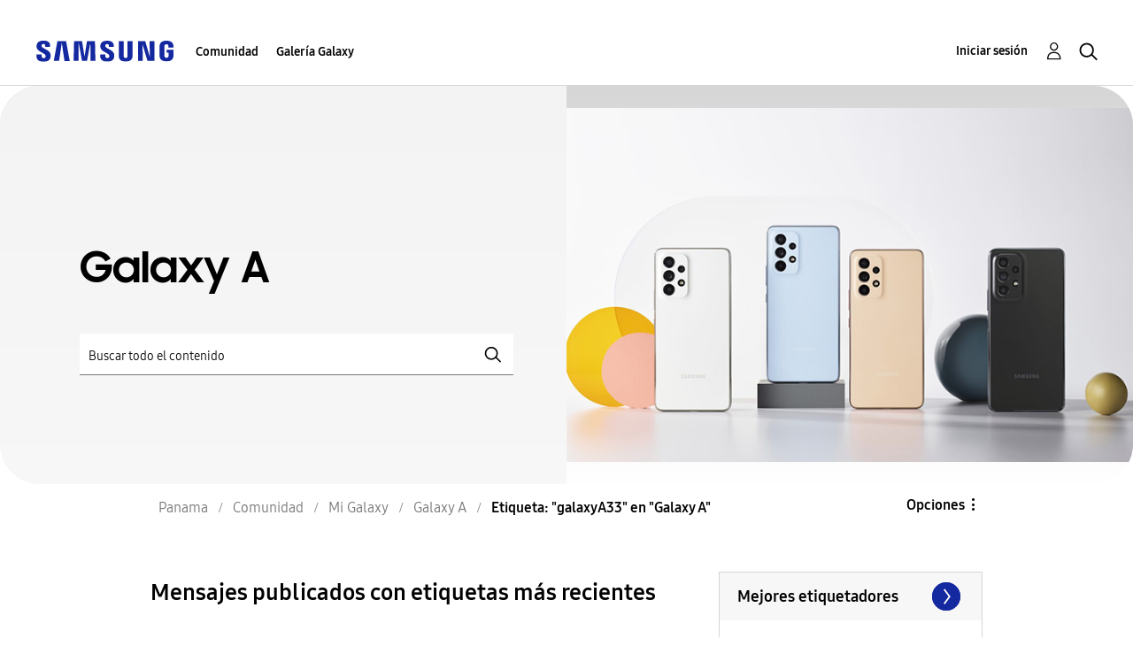

--- FILE ---
content_type: text/html;charset=UTF-8
request_url: https://r1.community.samsung.com/t5/tag/galaxyA33/tg-p/board-id/pa-community-sp-ga
body_size: 22188
content:
<!DOCTYPE html><html prefix="og: http://ogp.me/ns#" dir="ltr" lang="es" class="no-js">
	<head>
	
	<title>
	Etiqueta: "galaxyA33" en "Galaxy A" - Samsung Members
</title>
	
	
	<meta http-equiv="X-UA-Compatible" content="IE=edge" />
<link rel="icon" href="https://r1.community.samsung.com/html/@8B6DFB3BE2C6F09AC60BA0F98E517213/assets/favicon.ico" type="image/x-icon" />
<link rel="shortcut icon" href="https://r1.community.samsung.com/html/@8B6DFB3BE2C6F09AC60BA0F98E517213/assets/favicon.ico" type="image/x-icon" />
<meta name="naver-site-verification" content="059a37aae925db2a993a1fb8a4aa5d8fca3b7542" />


	
	
	
	<meta content="width=device-width, initial-scale=1.0, user-scalable=yes" name="viewport"/><meta content="noindex" name="robots"/><meta content="text/html; charset=UTF-8" http-equiv="Content-Type"/><link href="https://r1.community.samsung.com/t5/tag/galaxyA33/tg-p/tag-id/221054/board-id/pa-community-sp-ga" rel="canonical"/>
	
	
	
	
	    
            	<link href="/skins/6768793/7e4590b30176b2719dc8ddca59745b5f/samsunghq_skin.css" rel="stylesheet" type="text/css"/>
            
	

	
	
	
	
	<meta http-equiv="X-UA-Compatible" content="IE=edge">
<link rel="icon" href="https://r1.community.samsung.com/html/assets/faviconIII.png"/>
<link rel="apple-touch-icon" href="https://r1.community.samsung.com/html/assets/favicon-app.gif"/>
<script type="application/ld+json">
{
  "@context": "http://schema.org",
  "@type": "WebSite",
  "name" : "Samsung Community",
  "alternateName" : "Samsung Members Community",
  "url": "https://r1.community.samsung.com/",
  "potentialAction": {
    "@type": "SearchAction",
    "target": "https://r1.community.samsung.com/t5/forums/searchpage/tab/message?q={search_term_string}",
    "query-input": "required name=search_term_string"
  }
}
</script>

<!-- DEBUG Values: nodeType= board // redirectUrl: https://contents.samsungmembers.com/share/redirect.html?dl=activity/community/popup?categoryId=pa-community-sp-ga&amp;src=weptoapp // showWebToAppBanner: true // isMobile: false // deviceBrand: robot // countryForCurrentUser: us // tlcId: pa -->

<script type="text/javascript" src="/t5/scripts/EAA19129A1248A19BBE86A06A73AF336/lia-scripts-head-min.js"></script><script language="javascript" type="text/javascript">
<!--
window.FileAPI = { jsPath: '/html/assets/js/vendor/ng-file-upload-shim/' };
LITHIUM.PrefetchData = {"Components":{},"commonResults":{}};
LITHIUM.DEBUG = false;
LITHIUM.CommunityJsonObject = {
  "Validation" : {
    "image.description" : {
      "min" : 0,
      "max" : 1000,
      "isoneof" : [ ],
      "type" : "string"
    },
    "tkb.toc_maximum_heading_level" : {
      "min" : 1,
      "max" : 6,
      "isoneof" : [ ],
      "type" : "integer"
    },
    "tkb.toc_heading_list_style" : {
      "min" : 0,
      "max" : 50,
      "isoneof" : [
        "disc",
        "circle",
        "square",
        "none"
      ],
      "type" : "string"
    },
    "blog.toc_maximum_heading_level" : {
      "min" : 1,
      "max" : 6,
      "isoneof" : [ ],
      "type" : "integer"
    },
    "tkb.toc_heading_indent" : {
      "min" : 5,
      "max" : 50,
      "isoneof" : [ ],
      "type" : "integer"
    },
    "blog.toc_heading_indent" : {
      "min" : 5,
      "max" : 50,
      "isoneof" : [ ],
      "type" : "integer"
    },
    "blog.toc_heading_list_style" : {
      "min" : 0,
      "max" : 50,
      "isoneof" : [
        "disc",
        "circle",
        "square",
        "none"
      ],
      "type" : "string"
    }
  },
  "User" : {
    "settings" : {
      "imageupload.legal_file_extensions" : "*.jpg;*.JPG;*.jpeg;*.JPEG;*.png;*.PNG;*.gif;*.GIF;",
      "config.enable_avatar" : true,
      "integratedprofile.show_klout_score" : true,
      "layout.sort_view_by_last_post_date" : true,
      "layout.friendly_dates_enabled" : false,
      "profileplus.allow.anonymous.scorebox" : false,
      "tkb.message_sort_default" : "topicPublishDate",
      "layout.format_pattern_date" : "MM-dd-yyyy",
      "config.require_search_before_post" : "off",
      "isUserLinked" : false,
      "integratedprofile.cta_add_topics_dismissal_timestamp" : -1,
      "layout.message_body_image_max_size" : 1000,
      "profileplus.everyone" : false,
      "integratedprofile.cta_connect_wide_dismissal_timestamp" : -1,
      "blog.toc_maximum_heading_level" : "",
      "integratedprofile.hide_social_networks" : false,
      "blog.toc_heading_indent" : "",
      "contest.entries_per_page_num" : 20,
      "layout.messages_per_page_linear" : 20,
      "integratedprofile.cta_manage_topics_dismissal_timestamp" : -1,
      "profile.shared_profile_test_group" : false,
      "integratedprofile.cta_personalized_feed_dismissal_timestamp" : -1,
      "integratedprofile.curated_feed_size" : 10,
      "contest.one_kudo_per_contest" : false,
      "integratedprofile.enable_social_networks" : false,
      "integratedprofile.my_interests_dismissal_timestamp" : -1,
      "profile.language" : "es",
      "layout.friendly_dates_max_age_days" : 31,
      "layout.threading_order" : "thread_descending",
      "blog.toc_heading_list_style" : "disc",
      "useRecService" : false,
      "layout.module_welcome" : "<h2>Bienvenido a la comunidad de<br />\r\nSamsung Members<\/h2>\r\n<p>Explora el nuevo hub para tus dispositivos, aplicaciones Samsung y mucho más. Conéctate con expertos, fans y otros miembros de la comunidad para conocer los mejores consejos sobre funciones y aprovechar al máximo tus productos Samsung.<\/p>\r\n<a class=\"samsung-members-link\" href=\"https://www.samsung.com/latin/apps/samsung-members/\" target=\"_blank\"><span>Samsung Members: <\/span>Learn more<\/a>",
      "imageupload.max_uploaded_images_per_upload" : 30,
      "imageupload.max_uploaded_images_per_user" : 30000,
      "integratedprofile.connect_mode" : "",
      "tkb.toc_maximum_heading_level" : "",
      "tkb.toc_heading_list_style" : "disc",
      "sharedprofile.show_hovercard_score" : true,
      "config.search_before_post_scope" : "board",
      "tkb.toc_heading_indent" : "",
      "p13n.cta.recommendations_feed_dismissal_timestamp" : -1,
      "imageupload.max_file_size" : 20480,
      "layout.show_batch_checkboxes" : false,
      "integratedprofile.cta_connect_slim_dismissal_timestamp" : -1
    },
    "isAnonymous" : true,
    "policies" : {
      "image-upload.process-and-remove-exif-metadata" : true
    },
    "registered" : false,
    "emailRef" : "",
    "id" : -1,
    "login" : "Anonymous"
  },
  "Server" : {
    "communityPrefix" : "/isuuy43828",
    "nodeChangeTimeStamp" : 1769060410245,
    "tapestryPrefix" : "/t5",
    "deviceMode" : "DESKTOP",
    "responsiveDeviceMode" : "DESKTOP",
    "membershipChangeTimeStamp" : "0",
    "version" : "25.3",
    "branch" : "25.3-release",
    "showTextKeys" : false
  },
  "Config" : {
    "phase" : "prod",
    "integratedprofile.cta.reprompt.delay" : 30,
    "profileplus.tracking" : {
      "profileplus.tracking.enable" : false,
      "profileplus.tracking.click.enable" : false,
      "profileplus.tracking.impression.enable" : false
    },
    "app.revision" : "2505141626-s6aebf80139-b103",
    "navigation.manager.community.structure.limit" : "1000"
  },
  "Activity" : {
    "Results" : [ ]
  },
  "NodeContainer" : {
    "viewHref" : "https://r1.community.samsung.com/t5/mi-galaxy/ct-p/pa-community-sp",
    "description" : "",
    "id" : "pa-community-sp",
    "shortTitle" : "Mi Galaxy",
    "title" : "Mi Galaxy",
    "nodeType" : "category"
  },
  "Page" : {
    "skins" : [
      "samsunghq_skin",
      "samsung_base_skin",
      "theme_support",
      "theme_base",
      "responsive_peak"
    ],
    "authUrls" : {
      "loginUrl" : "/t5/custom/page/page-id/SsoLoginPage?referer=https%3A%2F%2Fr1.community.samsung.com%2Ft5%2Ftag%2FgalaxyA33%2Ftg-p%2Ftag-id%2F221054%2Fboard-id%2Fpa-community-sp-ga",
      "loginUrlNotRegistered" : "/t5/custom/page/page-id/SsoLoginPage?redirectreason=notregistered&referer=https%3A%2F%2Fr1.community.samsung.com%2Ft5%2Ftag%2FgalaxyA33%2Ftg-p%2Ftag-id%2F221054%2Fboard-id%2Fpa-community-sp-ga",
      "loginUrlNotRegisteredDestTpl" : "/t5/custom/page/page-id/SsoLoginPage?redirectreason=notregistered&referer=%7B%7BdestUrl%7D%7D"
    },
    "name" : "TagViewPage",
    "rtl" : false,
    "object" : { }
  },
  "WebTracking" : {
    "Activities" : { },
    "path" : "Community:Samsung Members Community/Category:Panama/Category:Comunidad/Category:Mi Galaxy/Board:Galaxy A"
  },
  "Feedback" : {
    "targeted" : { }
  },
  "Seo" : {
    "markerEscaping" : {
      "pathElement" : {
        "prefix" : "@",
        "match" : "^[0-9][0-9]$"
      },
      "enabled" : false
    }
  },
  "TopLevelNode" : {
    "viewHref" : "https://r1.community.samsung.com/t5/panama/ct-p/pa",
    "description" : "Explora el nuevo hub para tus dispositivos, aplicaciones Samsung y mucho más. Conéctate con expertos, fans y otros miembros de la comunidad para conocer los mejores consejos sobre funciones y aprovechar al máximo tus productos Samsung.",
    "id" : "pa",
    "shortTitle" : "Panama",
    "title" : "Panama",
    "nodeType" : "category"
  },
  "Community" : {
    "viewHref" : "https://r1.community.samsung.com/",
    "integratedprofile.lang_code" : "en",
    "integratedprofile.country_code" : "US",
    "id" : "isuuy43828",
    "shortTitle" : "Samsung Members Community",
    "title" : "Samsung Members"
  },
  "CoreNode" : {
    "conversationStyle" : "forum",
    "viewHref" : "https://r1.community.samsung.com/t5/galaxy-a/bd-p/pa-community-sp-ga",
    "settings" : { },
    "description" : "",
    "id" : "pa-community-sp-ga",
    "shortTitle" : "Galaxy A",
    "title" : "Galaxy A",
    "nodeType" : "Board",
    "ancestors" : [
      {
        "viewHref" : "https://r1.community.samsung.com/t5/mi-galaxy/ct-p/pa-community-sp",
        "description" : "",
        "id" : "pa-community-sp",
        "shortTitle" : "Mi Galaxy",
        "title" : "Mi Galaxy",
        "nodeType" : "category"
      },
      {
        "viewHref" : "https://r1.community.samsung.com/t5/comunidad/ct-p/pa-community",
        "description" : "",
        "id" : "pa-community",
        "shortTitle" : "Comunidad",
        "title" : "Comunidad",
        "nodeType" : "category"
      },
      {
        "viewHref" : "https://r1.community.samsung.com/t5/panama/ct-p/pa",
        "description" : "Explora el nuevo hub para tus dispositivos, aplicaciones Samsung y mucho más. Conéctate con expertos, fans y otros miembros de la comunidad para conocer los mejores consejos sobre funciones y aprovechar al máximo tus productos Samsung.",
        "id" : "pa",
        "shortTitle" : "Panama",
        "title" : "Panama",
        "nodeType" : "category"
      },
      {
        "viewHref" : "https://r1.community.samsung.com/",
        "description" : "",
        "id" : "isuuy43828",
        "shortTitle" : "Samsung Members Community",
        "title" : "Samsung Members",
        "nodeType" : "Community"
      }
    ]
  }
};
LITHIUM.Components.RENDER_URL = "/t5/util/componentrenderpage/component-id/#{component-id}?render_behavior=raw";
LITHIUM.Components.ORIGINAL_PAGE_NAME = 'tagging/TagViewPage';
LITHIUM.Components.ORIGINAL_PAGE_ID = 'TagViewPage';
LITHIUM.Components.ORIGINAL_PAGE_CONTEXT = '[base64].';
LITHIUM.Css = {
  "BASE_DEFERRED_IMAGE" : "lia-deferred-image",
  "BASE_BUTTON" : "lia-button",
  "BASE_SPOILER_CONTAINER" : "lia-spoiler-container",
  "BASE_TABS_INACTIVE" : "lia-tabs-inactive",
  "BASE_TABS_ACTIVE" : "lia-tabs-active",
  "BASE_AJAX_REMOVE_HIGHLIGHT" : "lia-ajax-remove-highlight",
  "BASE_FEEDBACK_SCROLL_TO" : "lia-feedback-scroll-to",
  "BASE_FORM_FIELD_VALIDATING" : "lia-form-field-validating",
  "BASE_FORM_ERROR_TEXT" : "lia-form-error-text",
  "BASE_FEEDBACK_INLINE_ALERT" : "lia-panel-feedback-inline-alert",
  "BASE_BUTTON_OVERLAY" : "lia-button-overlay",
  "BASE_TABS_STANDARD" : "lia-tabs-standard",
  "BASE_AJAX_INDETERMINATE_LOADER_BAR" : "lia-ajax-indeterminate-loader-bar",
  "BASE_AJAX_SUCCESS_HIGHLIGHT" : "lia-ajax-success-highlight",
  "BASE_CONTENT" : "lia-content",
  "BASE_JS_HIDDEN" : "lia-js-hidden",
  "BASE_AJAX_LOADER_CONTENT_OVERLAY" : "lia-ajax-loader-content-overlay",
  "BASE_FORM_FIELD_SUCCESS" : "lia-form-field-success",
  "BASE_FORM_WARNING_TEXT" : "lia-form-warning-text",
  "BASE_FORM_FIELDSET_CONTENT_WRAPPER" : "lia-form-fieldset-content-wrapper",
  "BASE_AJAX_LOADER_OVERLAY_TYPE" : "lia-ajax-overlay-loader",
  "BASE_FORM_FIELD_ERROR" : "lia-form-field-error",
  "BASE_SPOILER_CONTENT" : "lia-spoiler-content",
  "BASE_FORM_SUBMITTING" : "lia-form-submitting",
  "BASE_EFFECT_HIGHLIGHT_START" : "lia-effect-highlight-start",
  "BASE_FORM_FIELD_ERROR_NO_FOCUS" : "lia-form-field-error-no-focus",
  "BASE_EFFECT_HIGHLIGHT_END" : "lia-effect-highlight-end",
  "BASE_SPOILER_LINK" : "lia-spoiler-link",
  "FACEBOOK_LOGOUT" : "lia-component-users-action-logout",
  "BASE_DISABLED" : "lia-link-disabled",
  "FACEBOOK_SWITCH_USER" : "lia-component-admin-action-switch-user",
  "BASE_FORM_FIELD_WARNING" : "lia-form-field-warning",
  "BASE_AJAX_LOADER_FEEDBACK" : "lia-ajax-loader-feedback",
  "BASE_AJAX_LOADER_OVERLAY" : "lia-ajax-loader-overlay",
  "BASE_LAZY_LOAD" : "lia-lazy-load"
};
LITHIUM.noConflict = true;
LITHIUM.useCheckOnline = false;
LITHIUM.RenderedScripts = [
  "jquery.ajax-cache-response-1.0.js",
  "OoyalaPlayer.js",
  "AjaxSupport.js",
  "Loader.js",
  "Text.js",
  "SearchForm.js",
  "jquery.delayToggle-1.0.js",
  "jquery.tools.tooltip-1.2.6.js",
  "jquery.position-toggle-1.0.js",
  "jquery.clone-position-1.0.js",
  "prism.js",
  "AutoComplete.js",
  "DropDownMenuVisibilityHandler.js",
  "Throttle.js",
  "Cache.js",
  "Video.js",
  "SearchAutoCompleteToggle.js",
  "jquery.blockui.js",
  "jquery.json-2.6.0.js",
  "MessageListActual.js",
  "json2.js",
  "jquery.ui.resizable.js",
  "Events.js",
  "jquery.scrollTo.js",
  "HelpIcon.js",
  "PolyfillsAll.js",
  "jquery.ui.mouse.js",
  "jquery.iframe-transport.js",
  "PartialRenderProxy.js",
  "Components.js",
  "ForceLithiumJQuery.js",
  "jquery.function-utils-1.0.js",
  "jquery.appear-1.1.1.js",
  "Globals.js",
  "ResizeSensor.js",
  "jquery.ui.draggable.js",
  "jquery.ui.dialog.js",
  "UserListActual.js",
  "jquery.ui.position.js",
  "Namespace.js",
  "Placeholder.js",
  "jquery.iframe-shim-1.0.js",
  "DataHandler.js",
  "jquery.ui.core.js",
  "NoConflict.js",
  "ElementMethods.js",
  "jquery.js",
  "Auth.js",
  "jquery.effects.core.js",
  "jquery.fileupload.js",
  "jquery.hoverIntent-r6.js",
  "Forms.js",
  "ElementQueries.js",
  "DeferredImages.js",
  "jquery.autocomplete.js",
  "ActiveCast3.js",
  "InformationBox.js",
  "jquery.placeholder-2.0.7.js",
  "jquery.css-data-1.0.js",
  "Lithium.js",
  "Tooltip.js",
  "jquery.viewport-1.0.js",
  "SpoilerToggle.js",
  "jquery.ui.widget.js",
  "UserNavigation2.js",
  "Sandbox.js",
  "CustomEvent.js",
  "jquery.tmpl-1.1.1.js",
  "AjaxFeedback.js",
  "DropDownMenu.js",
  "jquery.effects.slide.js",
  "LiModernizr.js",
  "jquery.lithium-selector-extensions.js"
];// -->
</script><script type="text/javascript" src="/t5/scripts/D60EB96AE5FF670ED274F16ABB044ABD/lia-scripts-head-min.js"></script></head>
	<body class="lia-board lia-user-status-anonymous TagViewPage lia-body" id="lia-body">
	
	
	<div id="860-208-1" class="ServiceNodeInfoHeader">
</div>
	
	
	
	

	<div class="lia-page">
		<center>
			
				
					
	
	<div class="MinimumWidthContainer">
		<div class="min-width-wrapper">
			<div class="min-width">		
				
						<div class="lia-content">
                            
							
							
							
		
	<div class="lia-quilt lia-quilt-tag-view-page lia-quilt-layout-two-column-main-side lia-top-quilt">
	<div class="lia-quilt-row lia-quilt-row-header">
		<div class="lia-quilt-column lia-quilt-column-24 lia-quilt-column-single lia-quilt-column-common-header">
			<div class="lia-quilt-column-alley lia-quilt-column-alley-single">
	
		
			<div class="lia-quilt lia-quilt-header lia-quilt-layout-samsung-header lia-component-quilt-header">
	<div class="lia-quilt-row lia-quilt-row-main-row">
		<div class="lia-quilt-column lia-quilt-column-24 lia-quilt-column-single lia-quilt-column-main-header">
			<div class="lia-quilt-column-alley lia-quilt-column-alley-single">
	
		
			
<header class="samsung-global-nav-bar">
  <div class="samsung-global-nav-bar-wrapper">
    <div class="eyebrow">
        <ul>
        </ul>
    </div>
    <div class="main">
        <div class="logo">
            <a href="/t5/panama/ct-p/pa" title="Panama"><img src="https://r1.community.samsung.com/html/@0FD5BE38F4BD3B6F4C125F41167F184E/assets/logo_samsung.svg" title="Panama" /></a>
        </div>
        <div class="actions">
<nav class="samsung-global-nav-bar-menu" role="navigation">
    <span class="mobile-nav-button"></span>
    <ul>
        <li class="home-link ">
          <div>
            <a href="/t5/panama/ct-p/pa" title="Community Home">
              Community Home
            </a>
            <span class="indicator"></span>
        </li>
          <li class="has-children cols-4 depth-0">
            <div>
            <a href="/t5/comunidad/ct-p/pa-community" title="Comunidad">Comunidad</a>
            <span class="indicator has-children"></span>
            </div>
              <ul class="depth-1" data-cols="4">


                  <li class="sub-header has-children">
                    <a href="/t5/mi-galaxy/ct-p/pa-community-sp" title="Mi Galaxy">Mi Galaxy</a>
                      <ul class="depth2">
                            <li><a href="/t5/galaxy-a/bd-p/pa-community-sp-ga">Galaxy A</a></li>
                            <li><a href="/t5/galaxy-s/bd-p/pa-community-sp-gs">Galaxy S</a></li>
                            <li><a href="/t5/galaxy-z/bd-p/pa-community-sp-gfoldables">Galaxy Z</a></li>
                            <li><a href="/t5/galaxy-note/bd-p/pa-community-sp-gnote">Galaxy Note</a></li>
                            <li><a href="/t5/tablets/bd-p/pa-community-tab">Tablets</a></li>
                            <li><a href="/t5/wearables/bd-p/pa-community-wear">Wearables</a></li>
                            <li><a href="/t5/galaxy-tips/bd-p/pa-community-svc-tips">Galaxy Tips</a></li>
                      </ul>
                  </li>


                  <li class="sub-header has-children">
                    <a href="/t5/beneficios/ct-p/pa-benefits" title="Beneficios">Beneficios</a>
                      <ul class="depth2">
                            <li><a href="/t5/promociones/bd-p/pa-community-promo">Promociones</a></li>
                            <li><a href="/t5/concursos/bd-p/pa-concursos">Concursos</a></li>
                            <li><a href="/t5/lanzamientos/bd-p/pa-lanzamientos">Lanzamientos</a></li>
                            <li><a href="/t5/eventos/bd-p/pa-eventos">Eventos</a></li>
                      </ul>
                  </li>


                  <li class="sub-header has-children">
                    <a href="/t5/tu-hogar/ct-p/pa-tuhogar" title="Tu Hogar">Tu Hogar</a>
                      <ul class="depth2">
                            <li><a href="/t5/smartthings/bd-p/pa-smartthings">SmartThings</a></li>
                            <li><a href="/t5/bixby/bd-p/pa-community-svc-bixby">Bixby</a></li>
                            <li><a href="/t5/gaming/bd-p/pa-community-svc-launcher">Gaming</a></li>
                            <li><a href="/t5/tv-y-audio/bd-p/pa-tvyaudio">TV y Audio</a></li>
                            <li><a href="/t5/electrodom%C3%A9sticos/bd-p/pa-electrodomesticos">Electrodomésticos</a></li>
                      </ul>
                  </li>


                  <li class="sub-header has-children">
                    <a href="/t5/m%C3%A1s/ct-p/pa-community-svc" title="Más...">Más...</a>
                      <ul class="depth2">
                            <li><a href="/t5/members-stars/bd-p/pa-stars">Members Stars</a></li>
                            <li><a href="/t5/samsung-health/bd-p/pa-community-svc-health">Samsung Health</a></li>
                            <li><a href="/t5/queremos-conocerte/bd-p/pa-interactive">Queremos Conocerte</a></li>
                            <li><a href="/t5/consejos-y-tutoriales/bg-p/pa-community-tips">Consejos y Tutoriales</a></li>
                      </ul>
                  </li>
                  <li class="sub-header">
                    <a href="/t5/principios-de-la-comunidad/bd-p/pa-community-news" title="Principios de la Comunidad">Principios de la Comunidad</a>
                  </li>
                  <li class="sub-header">
                    <a href="/t5/otros/bd-p/pa-community-other" title="Otros">Otros</a>
                  </li>
            </ul>
          </li>
          <li class="has-children cols-4 depth-0">
            <div>
            <a href="/t5/galer%C3%ADa-galaxy/ct-p/pa-gg" title="Galería Galaxy">Galería Galaxy</a>
            <span class="indicator has-children"></span>
            </div>
              <ul class="depth-1" data-cols="4">
                  <li class="sub-header">
                    <a href="/t5/galer%C3%ADa-galaxy/bd-p/pa-gg-general" title="Galería Galaxy">Galería Galaxy</a>
                  </li>
                  <li class="sub-header">
                    <a href="/t5/conocegalaxyai/bd-p/pa-gg-conocegalaxyai" title="#ConoceGalaxyAI">#ConoceGalaxyAI</a>
                  </li>
            </ul>
          </li>
    </ul>
  </nav>            <div class="links">
                <ul>
                </ul>
            </div>
              <div class="search-inline"><div id="lia-searchformV32_8e49bd3b0ddd29" class="SearchForm lia-search-form-wrapper lia-mode-default lia-component-common-widget-search-form">
	

	
		<div class="lia-inline-ajax-feedback">
			<div class="AjaxFeedback" id="ajaxfeedback_8e49bd3b0ddd29"></div>
			
	

	

		</div>

	

	
		<div id="searchautocompletetoggle_8e49bd3b0ddd29">	
	
		

	
		<div class="lia-inline-ajax-feedback">
			<div class="AjaxFeedback" id="ajaxfeedback_8e49bd3b0ddd29_0"></div>
			
	

	

		</div>

	

	
			
            <form enctype="multipart/form-data" class="lia-form lia-form-inline SearchForm" action="https://r1.community.samsung.com/t5/tagging/tagviewpage.searchformv32.form.form" method="post" id="form_8e49bd3b0ddd29" name="form_8e49bd3b0ddd29"><div class="t-invisible"><input value="tag-name/galaxyA33/tag-id/221054/board-id/pa-community-sp-ga" name="t:ac" type="hidden"></input><input value="search/contributions/page" name="t:cp" type="hidden"></input><input value="[base64]" name="lia-form-context" type="hidden"></input><input value="TagViewPage:tag-name/galaxyA33/tag-id/221054/board-id/pa-community-sp-ga:searchformv32.form:" name="liaFormContentKey" type="hidden"></input><input value="5DI9GWMef1Esyz275vuiiOExwpQ=:H4sIAAAAAAAAALVSTU7CQBR+krAixkj0BrptjcpCMSbERGKCSmxcm+kwlGrbqTOvFDYexRMYL8HCnXfwAG5dubDtFKxgYgu4mrzvm3w/M+/pHcphHQ4kI4L2dMo9FLYZoM09qbeJxQ4V0+XC7e/tamqyBPEChwgbh1JAjQtLIz6hPaYh8ZlEMaxplAvm2KZmEsm0hhmBhOKpzZzOlsEw8LevR5W3zZfPEqy0oJIYc+eCuAyh2rolfaI7xLN0I8rjWfWBj7CuzJvf5osmbxRN3hacMimNwHRtKSOr0XNnv/vx+FoCGPjhMRzljhNLYHrEt9kA5T08ACCsKvREoYuqxqLl8BLO84q4UcMITcG49y/QOGs1pYyESl5p6V6qwRW086rinVmoxMZsiZud/zBUTc6gmVc4kExkJafmcYG1GM9+wfIsCkf2OP54hal5EjnG54z8h0XhjfcF7wQUs5Kz0GTjU2rOjc/llTT4Au07pDOcBQAA" name="t:formdata" type="hidden"></input></div>
	
	

	

	

	
		<div class="lia-inline-ajax-feedback">
			<div class="AjaxFeedback" id="feedback_8e49bd3b0ddd29"></div>
			
	

	

		</div>

	

	

	

	


	
	<input value="lbOgxfEyZDk3_-1" name="ticket" type="hidden"></input>
	
	<input value="form_8e49bd3b0ddd29" id="form_UIDform_8e49bd3b0ddd29" name="form_UID" type="hidden"></input>
	<input value="" id="form_instance_keyform_8e49bd3b0ddd29" name="form_instance_key" type="hidden"></input>
	
                

                
                    
                        <span class="lia-search-granularity-wrapper">
                            <select title="Buscar granularidad" class="lia-search-form-granularity search-granularity" aria-label="Buscar granularidad" id="searchGranularity_8e49bd3b0ddd29" name="searchGranularity"><option title="Toda la comunidad" value="pa|category">Toda la comunidad</option><option title="Esta categoría" value="pa-community-sp|category">Esta categoría</option><option title="Este foro" selected="selected" value="pa-community-sp-ga|forum-board">Este foro</option><option title="Usuarios" value="user|user">Usuarios</option></select>
                        </span>
                    
                

                <span class="lia-search-input-wrapper">
                    <span class="lia-search-input-field">
                        <span class="lia-button-wrapper lia-button-wrapper-secondary lia-button-wrapper-searchForm-action"><input value="searchForm" name="submitContextX" type="hidden"></input><input class="lia-button lia-button-secondary lia-button-searchForm-action" value="Buscar" id="submitContext_8e49bd3b0ddd29" name="submitContext" type="submit"></input></span>

                        <input placeholder="Buscar todo el contenido" aria-label="Buscar" title="Buscar" class="lia-form-type-text lia-autocomplete-input search-input lia-search-input-message" value="" id="messageSearchField_8e49bd3b0ddd29_0" name="messageSearchField" type="text"></input>
                        <input placeholder="Buscar todo el contenido" aria-label="Buscar" title="Buscar" class="lia-form-type-text lia-autocomplete-input search-input lia-search-input-tkb-article lia-js-hidden" value="" id="messageSearchField_8e49bd3b0ddd29_1" name="messageSearchField_0" type="text"></input>
                        

	
		<input placeholder="Buscar todo el contenido" ng-non-bindable="" title="Especifique un nombre de usuario o clasificación" class="lia-form-type-text UserSearchField lia-search-input-user search-input lia-js-hidden lia-autocomplete-input" aria-label="Especifique un nombre de usuario o clasificación" value="" id="userSearchField_8e49bd3b0ddd29" name="userSearchField" type="text"></input>
	

	


                        <input placeholder="Enter a keyword to search within the private messages" title="Especifique una palabra de búsqueda" class="lia-form-type-text NoteSearchField lia-search-input-note search-input lia-js-hidden lia-autocomplete-input" aria-label="Especifique una palabra de búsqueda" value="" id="noteSearchField_8e49bd3b0ddd29_0" name="noteSearchField" type="text"></input>
						<input title="Especifique una palabra de búsqueda" class="lia-form-type-text ProductSearchField lia-search-input-product search-input lia-js-hidden lia-autocomplete-input" aria-label="Especifique una palabra de búsqueda" value="" id="productSearchField_8e49bd3b0ddd29" name="productSearchField" type="text"></input>
                        <input class="lia-as-search-action-id" name="as-search-action-id" type="hidden"></input>
                    </span>
                </span>
                

                <span class="lia-cancel-search">cancelar</span>

                
            
</form>
		
			<div class="search-autocomplete-toggle-link lia-js-hidden">
				<span>
					<a class="lia-link-navigation auto-complete-toggle-on lia-component-search-action-enable-auto-complete" rel="nofollow" id="enableAutoComplete_8e49bd3b0ddd29" href="https://r1.community.samsung.com/t5/tagging/tagviewpage.enableautocomplete:enableautocomplete?t:ac=tag-name/galaxyA33/tag-id/221054/board-id/pa-community-sp-ga&amp;t:cp=action/contributions/searchactions&amp;ticket=lbOgxfEyZDk3_-1">Activar sugerencias</a>					
					<span class="HelpIcon">
	<a class="lia-link-navigation help-icon lia-tooltip-trigger" role="button" aria-label="Icono de ayuda" id="link_8e49bd3b0ddd29" href="#"><span class="lia-img-icon-help lia-fa-icon lia-fa-help lia-fa" alt="La sugerencia automática le ayuda a obtener, de forma rápida, resultados precisos de su búsqueda al sugerirle posibles coincidencias mientras escribe." aria-label="Icono de ayuda" role="img" id="display_8e49bd3b0ddd29"></span></a><div role="alertdialog" class="lia-content lia-tooltip-pos-bottom-left lia-panel-tooltip-wrapper" id="link_8e49bd3b0ddd29_0-tooltip-element"><div class="lia-tooltip-arrow"></div><div class="lia-panel-tooltip"><div class="content">La sugerencia automática le ayuda a obtener, de forma rápida, resultados precisos de su búsqueda al sugerirle posibles coincidencias mientras escribe.</div></div></div>
</span>
				</span>
			</div>
		

	

	

	
	
	
</div>
		
	<div class="spell-check-showing-result">
		Mostrando los resultados de <span class="lia-link-navigation show-results-for-link lia-link-disabled" aria-disabled="true" id="showingResult_8e49bd3b0ddd29"></span>
		

	</div>
	<div>
		
		<span class="spell-check-search-instead">
			Buscar en lugar de <a class="lia-link-navigation search-instead-for-link" rel="nofollow" id="searchInstead_8e49bd3b0ddd29" href="#"></a>
		</span>

	</div>
	<div class="spell-check-do-you-mean lia-component-search-widget-spellcheck">
		Quiere decir: <a class="lia-link-navigation do-you-mean-link" rel="nofollow" id="doYouMean_8e49bd3b0ddd29" href="#"></a>
	</div>

	

	

	


	
</div></div>
        </div>
        <div class="header-user">
<a class="lia-link-navigation login-link lia-authentication-link lia-component-users-action-login" rel="nofollow" id="loginPageV2_8e49bd3bd750b1" href="/t5/custom/page/page-id/SsoLoginPage?referer=https%3A%2F%2Fr1.community.samsung.com%2Ft5%2Ftag%2FgalaxyA33%2Ftg-p%2Fboard-id%2Fpa-community-sp-ga">Iniciar sesión</a>          <ul role="list" id="list_8e49bd3bdd0826" class="lia-list-standard-inline UserNavigation lia-component-common-widget-user-navigation-modern">
	
			
	
		
			
		
			
		
			
		
			<li role="listitem"><a class="lia-link-navigation registration-link lia-component-users-action-registration" rel="nofollow" id="registrationPageV2_8e49bd3bdd0826" href="/t5/custom/page/page-id/SsoLoginPage?referer=https%3A%2F%2Fr1.community.samsung.com%2Ft5%2Ftag%2FgalaxyA33%2Ftg-p%2Fboard-id%2Fpa-community-sp-ga">Registrarse</a></li>
		
			<li aria-hidden="true"><span class="separator lia-component-common-widget-user-nav-separator-character">·</span></li>
		
			
		
			
		
			<li role="listitem"><a class="lia-link-navigation login-link lia-authentication-link lia-component-users-action-login" rel="nofollow" id="loginPageV2_8e49bd3bdd0826" href="/t5/custom/page/page-id/SsoLoginPage?referer=https%3A%2F%2Fr1.community.samsung.com%2Ft5%2Ftag%2FgalaxyA33%2Ftg-p%2Fboard-id%2Fpa-community-sp-ga">Iniciar sesión</a></li>
		
			
		
			<li aria-hidden="true"><span class="separator lia-component-common-widget-user-nav-separator-character">·</span></li>
		
			
		
			
		
			<li role="listitem"><a class="lia-link-navigation faq-link lia-component-help-action-faq" id="faqPage_8e49bd3bdd0826" href="/t5/help/faqpage">Ayuda</a></li>
		
			
		
			
		
	
	

		
</ul></div>
          <div class="header-search">
            <img src="/html/assets/Icon_Search_24px.svg" alt="search icon">
          </div>
        </div>
    </div>
</header>


		
	
	
</div>
		</div>
	</div><div class="lia-quilt-row lia-quilt-row-hero">
		<div class="lia-quilt-column lia-quilt-column-24 lia-quilt-column-single lia-quilt-column-hero">
			<div class="lia-quilt-column-alley lia-quilt-column-alley-single">
	
		
			


<div class="samsung-hero layout-hero split-carousel light   carousel split" >
    <section>
        <div class="samsung-hero-content split split-carousel light">
                    <h1 class="split-carousel ">Galaxy A<br/></h1>
                    <p></p>
<div id="lia-searchformV32_8e49bd3c7ac2e8" class="SearchForm lia-search-form-wrapper lia-mode-default lia-component-common-widget-search-form">
	

	
		<div class="lia-inline-ajax-feedback">
			<div class="AjaxFeedback" id="ajaxfeedback_8e49bd3c7ac2e8"></div>
			
	

	

		</div>

	

	
		<div id="searchautocompletetoggle_8e49bd3c7ac2e8">	
	
		

	
		<div class="lia-inline-ajax-feedback">
			<div class="AjaxFeedback" id="ajaxfeedback_8e49bd3c7ac2e8_0"></div>
			
	

	

		</div>

	

	
			
            <form enctype="multipart/form-data" class="lia-form lia-form-inline SearchForm" action="https://r1.community.samsung.com/t5/tagging/tagviewpage.searchformv32.form.form" method="post" id="form_8e49bd3c7ac2e8" name="form_8e49bd3c7ac2e8"><div class="t-invisible"><input value="tag-name/galaxyA33/tag-id/221054/board-id/pa-community-sp-ga" name="t:ac" type="hidden"></input><input value="search/contributions/page" name="t:cp" type="hidden"></input><input value="[base64]" name="lia-form-context" type="hidden"></input><input value="TagViewPage:tag-name/galaxyA33/tag-id/221054/board-id/pa-community-sp-ga:searchformv32.form:" name="liaFormContentKey" type="hidden"></input><input value="5DI9GWMef1Esyz275vuiiOExwpQ=:H4sIAAAAAAAAALVSTU7CQBR+krAixkj0BrptjcpCMSbERGKCSmxcm+kwlGrbqTOvFDYexRMYL8HCnXfwAG5dubDtFKxgYgu4mrzvm3w/M+/pHcphHQ4kI4L2dMo9FLYZoM09qbeJxQ4V0+XC7e/tamqyBPEChwgbh1JAjQtLIz6hPaYh8ZlEMaxplAvm2KZmEsm0hhmBhOKpzZzOlsEw8LevR5W3zZfPEqy0oJIYc+eCuAyh2rolfaI7xLN0I8rjWfWBj7CuzJvf5osmbxRN3hacMimNwHRtKSOr0XNnv/vx+FoCGPjhMRzljhNLYHrEt9kA5T08ACCsKvREoYuqxqLl8BLO84q4UcMITcG49y/QOGs1pYyESl5p6V6qwRW086rinVmoxMZsiZud/zBUTc6gmVc4kExkJafmcYG1GM9+wfIsCkf2OP54hal5EjnG54z8h0XhjfcF7wQUs5Kz0GTjU2rOjc/llTT4Au07pDOcBQAA" name="t:formdata" type="hidden"></input></div>
	
	

	

	

	
		<div class="lia-inline-ajax-feedback">
			<div class="AjaxFeedback" id="feedback_8e49bd3c7ac2e8"></div>
			
	

	

		</div>

	

	

	

	


	
	<input value="lbOgxfEyZDk3_-1" name="ticket" type="hidden"></input>
	
	<input value="form_8e49bd3c7ac2e8" id="form_UIDform_8e49bd3c7ac2e8" name="form_UID" type="hidden"></input>
	<input value="" id="form_instance_keyform_8e49bd3c7ac2e8" name="form_instance_key" type="hidden"></input>
	
                

                
                    
                        <span class="lia-search-granularity-wrapper">
                            <select title="Buscar granularidad" class="lia-search-form-granularity search-granularity" aria-label="Buscar granularidad" id="searchGranularity_8e49bd3c7ac2e8" name="searchGranularity"><option title="Toda la comunidad" value="pa|category">Toda la comunidad</option><option title="Esta categoría" value="pa-community-sp|category">Esta categoría</option><option title="Este foro" selected="selected" value="pa-community-sp-ga|forum-board">Este foro</option><option title="Usuarios" value="user|user">Usuarios</option></select>
                        </span>
                    
                

                <span class="lia-search-input-wrapper">
                    <span class="lia-search-input-field">
                        <span class="lia-button-wrapper lia-button-wrapper-secondary lia-button-wrapper-searchForm-action"><input value="searchForm" name="submitContextX" type="hidden"></input><input class="lia-button lia-button-secondary lia-button-searchForm-action" value="Buscar" id="submitContext_8e49bd3c7ac2e8" name="submitContext" type="submit"></input></span>

                        <input placeholder="Buscar todo el contenido" aria-label="Buscar" title="Buscar" class="lia-form-type-text lia-autocomplete-input search-input lia-search-input-message" value="" id="messageSearchField_8e49bd3c7ac2e8_0" name="messageSearchField" type="text"></input>
                        <input placeholder="Buscar todo el contenido" aria-label="Buscar" title="Buscar" class="lia-form-type-text lia-autocomplete-input search-input lia-search-input-tkb-article lia-js-hidden" value="" id="messageSearchField_8e49bd3c7ac2e8_1" name="messageSearchField_0" type="text"></input>
                        

	
		<input placeholder="Buscar todo el contenido" ng-non-bindable="" title="Especifique un nombre de usuario o clasificación" class="lia-form-type-text UserSearchField lia-search-input-user search-input lia-js-hidden lia-autocomplete-input" aria-label="Especifique un nombre de usuario o clasificación" value="" id="userSearchField_8e49bd3c7ac2e8" name="userSearchField" type="text"></input>
	

	


                        <input placeholder="Enter a keyword to search within the private messages" title="Especifique una palabra de búsqueda" class="lia-form-type-text NoteSearchField lia-search-input-note search-input lia-js-hidden lia-autocomplete-input" aria-label="Especifique una palabra de búsqueda" value="" id="noteSearchField_8e49bd3c7ac2e8_0" name="noteSearchField" type="text"></input>
						<input title="Especifique una palabra de búsqueda" class="lia-form-type-text ProductSearchField lia-search-input-product search-input lia-js-hidden lia-autocomplete-input" aria-label="Especifique una palabra de búsqueda" value="" id="productSearchField_8e49bd3c7ac2e8" name="productSearchField" type="text"></input>
                        <input class="lia-as-search-action-id" name="as-search-action-id" type="hidden"></input>
                    </span>
                </span>
                

                <span class="lia-cancel-search">cancelar</span>

                
            
</form>
		
			<div class="search-autocomplete-toggle-link lia-js-hidden">
				<span>
					<a class="lia-link-navigation auto-complete-toggle-on lia-component-search-action-enable-auto-complete" rel="nofollow" id="enableAutoComplete_8e49bd3c7ac2e8" href="https://r1.community.samsung.com/t5/tagging/tagviewpage.enableautocomplete:enableautocomplete?t:ac=tag-name/galaxyA33/tag-id/221054/board-id/pa-community-sp-ga&amp;t:cp=action/contributions/searchactions&amp;ticket=lbOgxfEyZDk3_-1">Activar sugerencias</a>					
					<span class="HelpIcon">
	<a class="lia-link-navigation help-icon lia-tooltip-trigger" role="button" aria-label="Icono de ayuda" id="link_8e49bd3c7ac2e8" href="#"><span class="lia-img-icon-help lia-fa-icon lia-fa-help lia-fa" alt="La sugerencia automática le ayuda a obtener, de forma rápida, resultados precisos de su búsqueda al sugerirle posibles coincidencias mientras escribe." aria-label="Icono de ayuda" role="img" id="display_8e49bd3c7ac2e8"></span></a><div role="alertdialog" class="lia-content lia-tooltip-pos-bottom-left lia-panel-tooltip-wrapper" id="link_8e49bd3c7ac2e8_0-tooltip-element"><div class="lia-tooltip-arrow"></div><div class="lia-panel-tooltip"><div class="content">La sugerencia automática le ayuda a obtener, de forma rápida, resultados precisos de su búsqueda al sugerirle posibles coincidencias mientras escribe.</div></div></div>
</span>
				</span>
			</div>
		

	

	

	
	
	
</div>
		
	<div class="spell-check-showing-result">
		Mostrando los resultados de <span class="lia-link-navigation show-results-for-link lia-link-disabled" aria-disabled="true" id="showingResult_8e49bd3c7ac2e8"></span>
		

	</div>
	<div>
		
		<span class="spell-check-search-instead">
			Buscar en lugar de <a class="lia-link-navigation search-instead-for-link" rel="nofollow" id="searchInstead_8e49bd3c7ac2e8" href="#"></a>
		</span>

	</div>
	<div class="spell-check-do-you-mean lia-component-search-widget-spellcheck">
		Quiere decir: <a class="lia-link-navigation do-you-mean-link" rel="nofollow" id="doYouMean_8e49bd3c7ac2e8" href="#"></a>
	</div>

	

	

	


	
</div>
        </div>
            <div class="samsung-hero-feature carousel ">
<section class="samsung-carousel">
    <div id="carousel_1769060949863" class="carousel js-carousel">
        <div class="carousel__container js-carousel-container">
                <ul class="carousel__list js-carousel-list">
                                <li class="carousel__item js-carousel-item">
                                    <a href="" class="image"><img data-src="https://r1.community.samsung.com/html/@2B29AD24449666B4A26A67375B6C1646/assets/pa-community-sp-ga.png" class="lazyload" alt="" /></a>
                                </li>
                </ul>
        </div>
    </div>
</section>            </div>
    </section>
</div>


<style type="text/css">
.samsung-hero .lia-search-granularity-wrapper{
    display:none!important;
}
</style>



		
	
	
</div>
		</div>
	</div><div class="lia-quilt-row lia-quilt-row-breadcrumb">
		<div class="lia-quilt-column lia-quilt-column-24 lia-quilt-column-single lia-quilt-column-breadcrumb">
			<div class="lia-quilt-column-alley lia-quilt-column-alley-single">
	
		
			<div class="BreadCrumb crumb-line lia-breadcrumb lia-component-common-widget-breadcrumb" class="BreadCrumb crumb-line lia-breadcrumb" aria-label="breadcrumbs" role="navigation">
   <ul id="list" class="lia-list-standard-inline" itemscope itemtype="http://schema.org/BreadcrumbList">
         <li class="lia-breadcrumb-node crumb" itemprop="itemListElement" itemscope itemtype="http://schema.org/ListItem">
             <a class="lia-link-navigation crumb-category lia-breadcrumb-category lia-breadcrumb-forum" itemprop="item" href="https://r1.community.samsung.com/t5/panama/ct-p/pa">
             <span itemprop="name">Panama</span></a>
             <meta itemprop="position" content="1" />
        </li>
        <li class="lia-breadcrumb-seperator crumb-category lia-breadcrumb-category lia-breadcrumb-forum" aria-hidden="true">
             <span class="separator">:</span>
        </li>
         <li class="lia-breadcrumb-node crumb" itemprop="itemListElement" itemscope itemtype="http://schema.org/ListItem">
             <a class="lia-link-navigation crumb-category lia-breadcrumb-category lia-breadcrumb-forum" itemprop="item" href="https://r1.community.samsung.com/t5/comunidad/ct-p/pa-community">
             <span itemprop="name">Comunidad</span></a>
             <meta itemprop="position" content="2" />
        </li>
        <li class="lia-breadcrumb-seperator crumb-category lia-breadcrumb-category lia-breadcrumb-forum" aria-hidden="true">
             <span class="separator">:</span>
        </li>
         <li class="lia-breadcrumb-node crumb" itemprop="itemListElement" itemscope itemtype="http://schema.org/ListItem">
             <a class="lia-link-navigation crumb-category lia-breadcrumb-category lia-breadcrumb-forum" itemprop="item" href="https://r1.community.samsung.com/t5/mi-galaxy/ct-p/pa-community-sp">
             <span itemprop="name">Mi Galaxy</span></a>
             <meta itemprop="position" content="3" />
        </li>
        <li class="lia-breadcrumb-seperator crumb-category lia-breadcrumb-category lia-breadcrumb-forum" aria-hidden="true">
             <span class="separator">:</span>
        </li>
         <li class="lia-breadcrumb-node crumb" itemprop="itemListElement" itemscope itemtype="http://schema.org/ListItem">
             <a class="lia-link-navigation crumb-board lia-breadcrumb-board lia-breadcrumb-forum" itemprop="item" href="https://r1.community.samsung.com/t5/galaxy-a/bd-p/pa-community-sp-ga">
             <span itemprop="name">Galaxy A</span></a>
             <meta itemprop="position" content="4" />
        </li>
        <li class="lia-breadcrumb-seperator crumb-board lia-breadcrumb-board lia-breadcrumb-forum" aria-hidden="true">
             <span class="separator">:</span>
        </li>
        <li class="lia-breadcrumb-node crumb final-crumb">
             <span class="lia-link-navigation child-thread lia-link-disabled" itemprop="name">Etiqueta: "galaxyA33" en "Galaxy A"</span>
        </li>
    </ul>
</div>

		
			
    <div class="lia-menu-navigation-wrapper lia-js-hidden lia-menu-action lia-page-options lia-component-community-widget-page-options" id="actionMenuDropDown">	
	<div class="lia-menu-navigation">
		<div class="dropdown-default-item"><a title="Mostrar menú de opciones" class="lia-js-menu-opener default-menu-option lia-js-click-menu lia-link-navigation" aria-expanded="false" role="button" aria-label="Opciones" id="dropDownLink" href="#">Opciones</a>
			<div class="dropdown-positioning">
				<div class="dropdown-positioning-static">
					
	<ul aria-label="Elementos del menú desplegable" role="list" id="dropdownmenuitems" class="lia-menu-dropdown-items">
		

	
	
		
			
		
			
		
			<li role="listitem"><span class="lia-link-navigation lia-link-disabled lia-component-tags-action-delete-for-user" aria-disabled="true" id="deleteTagForUser">Eliminar esta etiqueta para Anonymous en "Galaxy A"</span></li>
		
			<li role="listitem"><span class="lia-link-navigation lia-link-disabled lia-component-tags-action-replace-for-user" aria-disabled="true" id="replaceTagForUser">Reemplazar esta etiqueta por Anonymous en "Galaxy A"</span></li>
		
			
		
			
		
	
	


	</ul>

				</div>
			</div>
		</div>
	</div>
</div>

		
	
	
</div>
		</div>
	</div><div class="lia-quilt-row lia-quilt-row-feedback">
		<div class="lia-quilt-column lia-quilt-column-24 lia-quilt-column-single lia-quilt-column-feedback">
			<div class="lia-quilt-column-alley lia-quilt-column-alley-single lia-mark-empty">
	
		
			
	

	

		
	
	
</div>
		</div>
	</div>
</div>
		
	
	

	
		<div class="lia-page-header">
			
		
			
		
			<h1 class='PageTitle lia-component-common-widget-page-title'><span class='lia-link-navigation lia-link-disabled' aria-disabled='true' id='link'>Etiqueta: "galaxyA33" en "Galaxy A"</span></h1>
		
	
		</div>
	
	
</div>
		</div>
	</div><div class="lia-quilt-row lia-quilt-row-main">
		<div class="lia-quilt-column lia-quilt-column-16 lia-quilt-column-left lia-quilt-column-main-content">
			<div class="lia-quilt-column-alley lia-quilt-column-alley-left">
	
		
			<div class="lia-panel lia-panel-standard TaggedMessagesTaplet Chrome lia-component-tags-widget-recently-tagged-messages"><div class="lia-decoration-border"><div class="lia-decoration-border-top"><div> </div></div><div class="lia-decoration-border-content"><div><div class="lia-panel-heading-bar-wrapper"><div class="lia-panel-heading-bar"><span aria-level="3" role="heading" class="lia-panel-heading-bar-title">Mensajes publicados con etiquetas más recientes</span></div></div><div class="lia-panel-content-wrapper"><div class="lia-panel-content"><div id="recentTaggedMessagesTaplet" class="TaggedMessagesTaplet">
	<div id="messageList" class="MessageList lia-component-forums-widget-message-list">
	<span id="message-listmessageList"> </span>

	

	<div class="t-data-grid single-message-list" id="grid">

	

	

	<table role="presentation" class="lia-list-wide">
        <thead class="lia-table-head" id="columns"><tr><th scope="col" class="cMessageAuthorAvatarColumn lia-data-cell-secondary lia-data-cell-text t-first"><div class="lia-component-common-column-empty-cell"></div></th><th scope="col" class="cThreadInfoColumn lia-data-cell-secondary lia-data-cell-text"><div class="lia-component-common-column-empty-cell"></div></th><th scope="col" class="cRepliesCountColumn lia-data-cell-secondary lia-data-cell-text"><div class="lia-component-common-column-empty-cell"></div></th><th scope="col" class="cViewsCountColumn lia-data-cell-secondary lia-data-cell-text"><div class="lia-component-common-column-empty-cell"></div></th><th scope="col" class="triangletop lia-data-cell-secondary lia-data-cell-text"><div class="lia-component-common-column-empty-cell"></div></th></tr></thead>
        <tbody>
            <tr class="lia-list-row lia-row-odd lia-js-data-messageUid-36355580 lia-js-data-messageRevision-2 t-first"><td class="cMessageAuthorAvatarColumn lia-data-cell-secondary lia-data-cell-icon"><div class="UserAvatar lia-user-avatar lia-component-messages-column-message-author-avatar">
	
			
				<a class="UserAvatar lia-link-navigation" target="_self" id="link_1" href="/t5/user/viewprofilepage/user-id/14878641"><img class="lia-user-avatar-message" title="Gerar04" alt="Gerar04" id="display" src="/t5/image/serverpage/image-id/11186067iEE63E7C53EC87100/image-dimensions/50x50?v=v2"/>
					
				</a>
				
			
		
</div></td><td class="cThreadInfoColumn lia-data-cell-primary lia-data-cell-text"><div class="lia-component-messages-column-message-info">
    <div class="MessageSubjectCell">
	
			<div class="MessageSubject">

	

	
			<div class="MessageSubjectIcons ">
	
	
	 
	
	
	
				
		<h2 itemprop="name" class="message-subject">
			<span class="lia-message-unread">
				
						<a class="page-link lia-link-navigation lia-custom-event" id="link_2" href="/t5/galaxy-a/mi-pantalla-de-inicio-y-bloqueo-de-mi-galaxy/m-p/36355580">
							Mi pantalla de Inicio y bloqueo de mi Galaxy 🥲
							
								
		<span class="message-subject-post-date xsmall-text">
			- (<span class="DateTime">
    

	
		
		
		<span class="local-date">‎12-28-2025</span>
	
		
		<span class="local-time">05:15 PM</span>
	
	

	
	
	
	
	
	
	
	
	
	
	
	
</span>)
		</span>
	
							
						</a>
					
			</span>
		</h2>
	
			
	
	
	<span class="lia-img-message-has-image lia-fa-message lia-fa-has lia-fa-image lia-fa" title="Contiene una imagen" alt="El mensaje contiene una imagen" aria-label="Contiene una imagen" role="img" id="display_3"></span>
	
	
</div>
		

	

	

	

	

	

	
		<div class="message-subject-board">
			<a class="local-time xsmall-text lia-link-navigation" id="link_1_0" href="/t5/galaxy-a/bd-p/pa-community-sp-ga">Galaxy A</a>
		</div>
	

	
			
					
				
		

	
</div>
		
</div>
    <div class="lia-info-area">
        <span class="lia-info-area-item">
            por <span class="UserName lia-user-name lia-user-rank-Expert-Level-5 lia-component-common-widget-user-name">
				
		
		
			<a class="lia-link-navigation lia-page-link lia-user-name-link" style="color:#999999" target="_self" aria-label="Ver el perfil de Gerar04" itemprop="url" id="link_8e49bd3e96b16e" href="https://r1.community.samsung.com/t5/user/viewprofilepage/user-id/14878641"><span class="">Gerar04</span></a>
		
		
		
		
		
		
		
		
	
			</span> el <span class="DateTime lia-component-common-widget-date">
    

	
		
		
		<span class="local-date">‎12-28-2025</span>
	
		
		<span class="local-time">05:15 PM</span>
	
	

	
	
	
	
	
	
	
	
	
	
	
	
</span>
        </span>
        
            <span class="lia-dot-separator"></span>
            <span cssClass="lia-info-area-item" class="lia-info-area-item">
                Última publicación el <span class="DateTime lia-component-common-widget-date">
    

	
		
		
		<span class="local-date">‎12-30-2025</span>
	
		
		<span class="local-time">08:16 PM</span>
	
	

	
	
	
	
	
	
	
	
	
	
	
	
</span> por <span class="UserName lia-user-name lia-user-rank-Active-Level-8 lia-component-common-widget-user-name">
				
		
		
			<a class="lia-link-navigation lia-page-link lia-user-name-link" style="color:#999999" target="_self" aria-label="Ver el perfil de Samƴ26" itemprop="url" id="link_8e49bd3f2887bb" href="https://r1.community.samsung.com/t5/user/viewprofilepage/user-id/131656821"><span class="">Samƴ26</span></a>
		
		
		
		
		
		
		
		
	
			</span>
            </span>
        
        
    </div>
    
    <div class="lia-stats-area">
        <span class="lia-stats-area-item">
            <span class="lia-message-stats-count">1</span><span class="lia-message-stats-label"> Réplica</span>
        </span>
        <span class="lia-dot-separator"></span>
        <span class="lia-stats-area-item">
            <span class="lia-message-stats-count">35</span>
            <span class="lia-message-stats-label">
                Vistas
            </span>
        </span>
    </div>
</div></td><td class="cRepliesCountColumn lia-data-cell-secondary lia-data-cell-integer"><div class="lia-component-messages-column-message-replies-count">
    
            
        <span class="lia-message-stats-count">1</span> Réplica
    
        
    
</div></td><td class="cViewsCountColumn lia-data-cell-secondary lia-data-cell-integer"><div class="lia-component-messages-column-message-views-count">
    <span class="lia-message-stats-count">35</span>
    Vistas
</div></td><td class="triangletop lia-data-cell-secondary lia-data-cell-icon"><div class="lia-component-common-column-empty-cell"></div></td></tr><tr class="lia-list-row lia-row-even lia-js-data-messageUid-36297763 lia-js-data-messageRevision-2"><td class="cMessageAuthorAvatarColumn lia-data-cell-secondary lia-data-cell-icon"><div class="UserAvatar lia-user-avatar lia-component-messages-column-message-author-avatar">
	
			
				<a class="UserAvatar lia-link-navigation" target="_self" id="link_1_1" href="/t5/user/viewprofilepage/user-id/14878641"><img class="lia-user-avatar-message" title="Gerar04" alt="Gerar04" id="display_0" src="/t5/image/serverpage/image-id/11186067iEE63E7C53EC87100/image-dimensions/50x50?v=v2"/>
					
				</a>
				
			
		
</div></td><td class="cThreadInfoColumn lia-data-cell-primary lia-data-cell-text"><div class="lia-component-messages-column-message-info">
    <div class="MessageSubjectCell">
	
			<div class="MessageSubject">

	

	
			<div class="MessageSubjectIcons ">
	
	
	 
	
	
	
				
		<h2 itemprop="name" class="message-subject">
			<span class="lia-message-unread">
				
						<a class="page-link lia-link-navigation lia-custom-event" id="link_2_0" href="/t5/galaxy-a/samsung-parche-de-seguridad-galaxy-a33-5g/m-p/36297763">
							@Samsung: Parche de seguridad/ Galaxy A33 5G
							
								
		<span class="message-subject-post-date xsmall-text">
			- (<span class="DateTime">
    

	
		
		
		<span class="local-date">‎12-23-2025</span>
	
		
		<span class="local-time">04:26 AM</span>
	
	

	
	
	
	
	
	
	
	
	
	
	
	
</span>)
		</span>
	
							
						</a>
					
			</span>
		</h2>
	
			
	
	
	<span class="lia-img-message-has-image lia-fa-message lia-fa-has lia-fa-image lia-fa" title="Contiene una imagen" alt="El mensaje contiene una imagen" aria-label="Contiene una imagen" role="img" id="display_3_0"></span>
	
	
</div>
		

	

	

	

	

	

	
		<div class="message-subject-board">
			<a class="local-time xsmall-text lia-link-navigation" id="link_1_2" href="/t5/galaxy-a/bd-p/pa-community-sp-ga">Galaxy A</a>
		</div>
	

	
			
					
				
		

	
</div>
		
</div>
    <div class="lia-info-area">
        <span class="lia-info-area-item">
            por <span class="UserName lia-user-name lia-user-rank-Expert-Level-5 lia-component-common-widget-user-name">
				
		
		
			<a class="lia-link-navigation lia-page-link lia-user-name-link" style="color:#999999" target="_self" aria-label="Ver el perfil de Gerar04" itemprop="url" id="link_8e49bd3fb91c1e" href="https://r1.community.samsung.com/t5/user/viewprofilepage/user-id/14878641"><span class="">Gerar04</span></a>
		
		
		
		
		
		
		
		
	
			</span> el <span class="DateTime lia-component-common-widget-date">
    

	
		
		
		<span class="local-date">‎12-23-2025</span>
	
		
		<span class="local-time">04:26 AM</span>
	
	

	
	
	
	
	
	
	
	
	
	
	
	
</span>
        </span>
        
            
            
        
        
    </div>
    
    <div class="lia-stats-area">
        <span class="lia-stats-area-item">
            <span class="lia-message-stats-count">0</span><span class="lia-message-stats-label"> Réplicas</span>
        </span>
        <span class="lia-dot-separator"></span>
        <span class="lia-stats-area-item">
            <span class="lia-message-stats-count">61</span>
            <span class="lia-message-stats-label">
                Vistas
            </span>
        </span>
    </div>
</div></td><td class="cRepliesCountColumn lia-data-cell-secondary lia-data-cell-integer"><div class="lia-component-messages-column-message-replies-count">
    
            
        <span class="lia-message-stats-count">0</span> Réplicas
    
        
    
</div></td><td class="cViewsCountColumn lia-data-cell-secondary lia-data-cell-integer"><div class="lia-component-messages-column-message-views-count">
    <span class="lia-message-stats-count">61</span>
    Vistas
</div></td><td class="triangletop lia-data-cell-secondary lia-data-cell-icon"><div class="lia-component-common-column-empty-cell"></div></td></tr><tr class="lia-list-row lia-row-odd lia-js-data-messageUid-36292438 lia-js-data-messageRevision-2 t-last"><td class="cMessageAuthorAvatarColumn lia-data-cell-secondary lia-data-cell-icon"><div class="UserAvatar lia-user-avatar lia-component-messages-column-message-author-avatar">
	
			
				<a class="UserAvatar lia-link-navigation" target="_self" id="link_1_3" href="/t5/user/viewprofilepage/user-id/14878641"><img class="lia-user-avatar-message" title="Gerar04" alt="Gerar04" id="display_1" src="/t5/image/serverpage/image-id/11186067iEE63E7C53EC87100/image-dimensions/50x50?v=v2"/>
					
				</a>
				
			
		
</div></td><td class="cThreadInfoColumn lia-data-cell-primary lia-data-cell-text"><div class="lia-component-messages-column-message-info">
    <div class="MessageSubjectCell">
	
			<div class="MessageSubject">

	

	
			<div class="MessageSubjectIcons ">
	
	
	 
	
	
	
				
		<h2 itemprop="name" class="message-subject">
			<span class="lia-message-unread">
				
						<a class="page-link lia-link-navigation lia-custom-event" id="link_2_1" href="/t5/galaxy-a/samsung-pruebas-diagn%C3%B3stico/m-p/36292438">
							@Samsung: Pruebas Diagnóstico
							
								
		<span class="message-subject-post-date xsmall-text">
			- (<span class="DateTime">
    

	
		
		
		<span class="local-date">‎12-22-2025</span>
	
		
		<span class="local-time">07:32 PM</span>
	
	

	
	
	
	
	
	
	
	
	
	
	
	
</span>)
		</span>
	
							
						</a>
					
			</span>
		</h2>
	
			
	
	
	<span class="lia-img-message-has-image lia-fa-message lia-fa-has lia-fa-image lia-fa" title="Contiene una imagen" alt="El mensaje contiene una imagen" aria-label="Contiene una imagen" role="img" id="display_3_1"></span>
	
	
</div>
		

	

	

	

	

	

	
		<div class="message-subject-board">
			<a class="local-time xsmall-text lia-link-navigation" id="link_1_4" href="/t5/galaxy-a/bd-p/pa-community-sp-ga">Galaxy A</a>
		</div>
	

	
			
					
				
		

	
</div>
		
</div>
    <div class="lia-info-area">
        <span class="lia-info-area-item">
            por <span class="UserName lia-user-name lia-user-rank-Expert-Level-5 lia-component-common-widget-user-name">
				
		
		
			<a class="lia-link-navigation lia-page-link lia-user-name-link" style="color:#999999" target="_self" aria-label="Ver el perfil de Gerar04" itemprop="url" id="link_8e49bd400469d8" href="https://r1.community.samsung.com/t5/user/viewprofilepage/user-id/14878641"><span class="">Gerar04</span></a>
		
		
		
		
		
		
		
		
	
			</span> el <span class="DateTime lia-component-common-widget-date">
    

	
		
		
		<span class="local-date">‎12-22-2025</span>
	
		
		<span class="local-time">07:32 PM</span>
	
	

	
	
	
	
	
	
	
	
	
	
	
	
</span>
        </span>
        
            
            
        
        
    </div>
    
    <div class="lia-stats-area">
        <span class="lia-stats-area-item">
            <span class="lia-message-stats-count">0</span><span class="lia-message-stats-label"> Réplicas</span>
        </span>
        <span class="lia-dot-separator"></span>
        <span class="lia-stats-area-item">
            <span class="lia-message-stats-count">37</span>
            <span class="lia-message-stats-label">
                Vistas
            </span>
        </span>
    </div>
</div></td><td class="cRepliesCountColumn lia-data-cell-secondary lia-data-cell-integer"><div class="lia-component-messages-column-message-replies-count">
    
            
        <span class="lia-message-stats-count">0</span> Réplicas
    
        
    
</div></td><td class="cViewsCountColumn lia-data-cell-secondary lia-data-cell-integer"><div class="lia-component-messages-column-message-views-count">
    <span class="lia-message-stats-count">37</span>
    Vistas
</div></td><td class="triangletop lia-data-cell-secondary lia-data-cell-icon"><div class="lia-component-common-column-empty-cell"></div></td></tr>
        </tbody>
    </table>

	

	

    
</div>

	
</div>
	<div class="lia-view-all"><a class="lia-link-navigation view-all-link" rel="tag" id="link_0" href="/t5/forums/tagdetailpage/tag-cloud-grouping/message/tag-cloud-style/recent/message-scope/core-node/board-id/pa-community-sp-ga/user-scope/all/tag-scope/single/tag-id/221054/timerange/one_month/tag-visibility-scope/public">Ver todo &gg;</a></div>
</div></div></div></div></div><div class="lia-decoration-border-bottom"><div> </div></div></div></div>
		
			
		
			<div class="lia-panel lia-panel-standard TaggedMessagesTaplet Chrome lia-component-tags-widget-frequent-tagged-messages"><div class="lia-decoration-border"><div class="lia-decoration-border-top"><div> </div></div><div class="lia-decoration-border-content"><div><div class="lia-panel-heading-bar-wrapper"><div class="lia-panel-heading-bar"><span aria-level="3" role="heading" class="lia-panel-heading-bar-title">Mensajes publicados con más etiquetas</span></div></div><div class="lia-panel-content-wrapper"><div class="lia-panel-content"><div id="frequentTaggedMessagesTaplet" class="TaggedMessagesTaplet">
	<div id="messageList_1" class="MessageList lia-component-forums-widget-message-list">
	<span id="message-listmessageList_1"> </span>

	

	<div class="t-data-grid single-message-list" id="grid_0">

	

	

	<table role="presentation" class="lia-list-wide">
        <thead class="lia-table-head" id="columns_0"><tr><th scope="col" class="cMessageAuthorAvatarColumn lia-data-cell-secondary lia-data-cell-text t-first"><div class="lia-component-common-column-empty-cell"></div></th><th scope="col" class="cThreadInfoColumn lia-data-cell-secondary lia-data-cell-text"><div class="lia-component-common-column-empty-cell"></div></th><th scope="col" class="cRepliesCountColumn lia-data-cell-secondary lia-data-cell-text"><div class="lia-component-common-column-empty-cell"></div></th><th scope="col" class="cViewsCountColumn lia-data-cell-secondary lia-data-cell-text"><div class="lia-component-common-column-empty-cell"></div></th><th scope="col" class="triangletop lia-data-cell-secondary lia-data-cell-text"><div class="lia-component-common-column-empty-cell"></div></th></tr></thead>
        <tbody>
            <tr class="lia-list-row lia-row-odd lia-js-data-messageUid-36355580 lia-js-data-messageRevision-2 t-first"><td class="cMessageAuthorAvatarColumn lia-data-cell-secondary lia-data-cell-icon"><div class="UserAvatar lia-user-avatar lia-component-messages-column-message-author-avatar">
	
			
				<a class="UserAvatar lia-link-navigation" target="_self" id="link_1_5" href="/t5/user/viewprofilepage/user-id/14878641"><img class="lia-user-avatar-message" title="Gerar04" alt="Gerar04" id="display_2" src="/t5/image/serverpage/image-id/11186067iEE63E7C53EC87100/image-dimensions/50x50?v=v2"/>
					
				</a>
				
			
		
</div></td><td class="cThreadInfoColumn lia-data-cell-primary lia-data-cell-text"><div class="lia-component-messages-column-message-info">
    <div class="MessageSubjectCell">
	
			<div class="MessageSubject">

	

	
			<div class="MessageSubjectIcons ">
	
	
	 
	
	
	
				
		<h2 itemprop="name" class="message-subject">
			<span class="lia-message-unread">
				
						<a class="page-link lia-link-navigation lia-custom-event" id="link_2_2" href="/t5/galaxy-a/mi-pantalla-de-inicio-y-bloqueo-de-mi-galaxy/m-p/36355580">
							Mi pantalla de Inicio y bloqueo de mi Galaxy 🥲
							
								
		<span class="message-subject-post-date xsmall-text">
			- (<span class="DateTime">
    

	
		
		
		<span class="local-date">‎12-28-2025</span>
	
		
		<span class="local-time">05:15 PM</span>
	
	

	
	
	
	
	
	
	
	
	
	
	
	
</span>)
		</span>
	
							
						</a>
					
			</span>
		</h2>
	
			
	
	
	<span class="lia-img-message-has-image lia-fa-message lia-fa-has lia-fa-image lia-fa" title="Contiene una imagen" alt="El mensaje contiene una imagen" aria-label="Contiene una imagen" role="img" id="display_3_2"></span>
	
	
</div>
		

	

	

	

	

	

	
		<div class="message-subject-board">
			<a class="local-time xsmall-text lia-link-navigation" id="link_1_6" href="/t5/galaxy-a/bd-p/pa-community-sp-ga">Galaxy A</a>
		</div>
	

	
			
					
				
		

	
</div>
		
</div>
    <div class="lia-info-area">
        <span class="lia-info-area-item">
            por <span class="UserName lia-user-name lia-user-rank-Expert-Level-5 lia-component-common-widget-user-name">
				
		
		
			<a class="lia-link-navigation lia-page-link lia-user-name-link" style="color:#999999" target="_self" aria-label="Ver el perfil de Gerar04" itemprop="url" id="link_8e49bd40a99e10" href="https://r1.community.samsung.com/t5/user/viewprofilepage/user-id/14878641"><span class="">Gerar04</span></a>
		
		
		
		
		
		
		
		
	
			</span> el <span class="DateTime lia-component-common-widget-date">
    

	
		
		
		<span class="local-date">‎12-28-2025</span>
	
		
		<span class="local-time">05:15 PM</span>
	
	

	
	
	
	
	
	
	
	
	
	
	
	
</span>
        </span>
        
            <span class="lia-dot-separator"></span>
            <span cssClass="lia-info-area-item" class="lia-info-area-item">
                Última publicación el <span class="DateTime lia-component-common-widget-date">
    

	
		
		
		<span class="local-date">‎12-30-2025</span>
	
		
		<span class="local-time">08:16 PM</span>
	
	

	
	
	
	
	
	
	
	
	
	
	
	
</span> por <span class="UserName lia-user-name lia-user-rank-Active-Level-8 lia-component-common-widget-user-name">
				
		
		
			<a class="lia-link-navigation lia-page-link lia-user-name-link" style="color:#999999" target="_self" aria-label="Ver el perfil de Samƴ26" itemprop="url" id="link_8e49bd40b99cf7" href="https://r1.community.samsung.com/t5/user/viewprofilepage/user-id/131656821"><span class="">Samƴ26</span></a>
		
		
		
		
		
		
		
		
	
			</span>
            </span>
        
        
    </div>
    
    <div class="lia-stats-area">
        <span class="lia-stats-area-item">
            <span class="lia-message-stats-count">1</span><span class="lia-message-stats-label"> Réplica</span>
        </span>
        <span class="lia-dot-separator"></span>
        <span class="lia-stats-area-item">
            <span class="lia-message-stats-count">35</span>
            <span class="lia-message-stats-label">
                Vistas
            </span>
        </span>
    </div>
</div></td><td class="cRepliesCountColumn lia-data-cell-secondary lia-data-cell-integer"><div class="lia-component-messages-column-message-replies-count">
    
            
        <span class="lia-message-stats-count">1</span> Réplica
    
        
    
</div></td><td class="cViewsCountColumn lia-data-cell-secondary lia-data-cell-integer"><div class="lia-component-messages-column-message-views-count">
    <span class="lia-message-stats-count">35</span>
    Vistas
</div></td><td class="triangletop lia-data-cell-secondary lia-data-cell-icon"><div class="lia-component-common-column-empty-cell"></div></td></tr><tr class="lia-list-row lia-row-even lia-js-data-messageUid-36297763 lia-js-data-messageRevision-2"><td class="cMessageAuthorAvatarColumn lia-data-cell-secondary lia-data-cell-icon"><div class="UserAvatar lia-user-avatar lia-component-messages-column-message-author-avatar">
	
			
				<a class="UserAvatar lia-link-navigation" target="_self" id="link_1_7" href="/t5/user/viewprofilepage/user-id/14878641"><img class="lia-user-avatar-message" title="Gerar04" alt="Gerar04" id="display_4" src="/t5/image/serverpage/image-id/11186067iEE63E7C53EC87100/image-dimensions/50x50?v=v2"/>
					
				</a>
				
			
		
</div></td><td class="cThreadInfoColumn lia-data-cell-primary lia-data-cell-text"><div class="lia-component-messages-column-message-info">
    <div class="MessageSubjectCell">
	
			<div class="MessageSubject">

	

	
			<div class="MessageSubjectIcons ">
	
	
	 
	
	
	
				
		<h2 itemprop="name" class="message-subject">
			<span class="lia-message-unread">
				
						<a class="page-link lia-link-navigation lia-custom-event" id="link_2_3" href="/t5/galaxy-a/samsung-parche-de-seguridad-galaxy-a33-5g/m-p/36297763">
							@Samsung: Parche de seguridad/ Galaxy A33 5G
							
								
		<span class="message-subject-post-date xsmall-text">
			- (<span class="DateTime">
    

	
		
		
		<span class="local-date">‎12-23-2025</span>
	
		
		<span class="local-time">04:26 AM</span>
	
	

	
	
	
	
	
	
	
	
	
	
	
	
</span>)
		</span>
	
							
						</a>
					
			</span>
		</h2>
	
			
	
	
	<span class="lia-img-message-has-image lia-fa-message lia-fa-has lia-fa-image lia-fa" title="Contiene una imagen" alt="El mensaje contiene una imagen" aria-label="Contiene una imagen" role="img" id="display_3_3"></span>
	
	
</div>
		

	

	

	

	

	

	
		<div class="message-subject-board">
			<a class="local-time xsmall-text lia-link-navigation" id="link_1_8" href="/t5/galaxy-a/bd-p/pa-community-sp-ga">Galaxy A</a>
		</div>
	

	
			
					
				
		

	
</div>
		
</div>
    <div class="lia-info-area">
        <span class="lia-info-area-item">
            por <span class="UserName lia-user-name lia-user-rank-Expert-Level-5 lia-component-common-widget-user-name">
				
		
		
			<a class="lia-link-navigation lia-page-link lia-user-name-link" style="color:#999999" target="_self" aria-label="Ver el perfil de Gerar04" itemprop="url" id="link_8e49bd40ecdeb5" href="https://r1.community.samsung.com/t5/user/viewprofilepage/user-id/14878641"><span class="">Gerar04</span></a>
		
		
		
		
		
		
		
		
	
			</span> el <span class="DateTime lia-component-common-widget-date">
    

	
		
		
		<span class="local-date">‎12-23-2025</span>
	
		
		<span class="local-time">04:26 AM</span>
	
	

	
	
	
	
	
	
	
	
	
	
	
	
</span>
        </span>
        
            
            
        
        
    </div>
    
    <div class="lia-stats-area">
        <span class="lia-stats-area-item">
            <span class="lia-message-stats-count">0</span><span class="lia-message-stats-label"> Réplicas</span>
        </span>
        <span class="lia-dot-separator"></span>
        <span class="lia-stats-area-item">
            <span class="lia-message-stats-count">61</span>
            <span class="lia-message-stats-label">
                Vistas
            </span>
        </span>
    </div>
</div></td><td class="cRepliesCountColumn lia-data-cell-secondary lia-data-cell-integer"><div class="lia-component-messages-column-message-replies-count">
    
            
        <span class="lia-message-stats-count">0</span> Réplicas
    
        
    
</div></td><td class="cViewsCountColumn lia-data-cell-secondary lia-data-cell-integer"><div class="lia-component-messages-column-message-views-count">
    <span class="lia-message-stats-count">61</span>
    Vistas
</div></td><td class="triangletop lia-data-cell-secondary lia-data-cell-icon"><div class="lia-component-common-column-empty-cell"></div></td></tr><tr class="lia-list-row lia-row-odd lia-js-data-messageUid-36292438 lia-js-data-messageRevision-2 t-last"><td class="cMessageAuthorAvatarColumn lia-data-cell-secondary lia-data-cell-icon"><div class="UserAvatar lia-user-avatar lia-component-messages-column-message-author-avatar">
	
			
				<a class="UserAvatar lia-link-navigation" target="_self" id="link_1_9" href="/t5/user/viewprofilepage/user-id/14878641"><img class="lia-user-avatar-message" title="Gerar04" alt="Gerar04" id="display_5" src="/t5/image/serverpage/image-id/11186067iEE63E7C53EC87100/image-dimensions/50x50?v=v2"/>
					
				</a>
				
			
		
</div></td><td class="cThreadInfoColumn lia-data-cell-primary lia-data-cell-text"><div class="lia-component-messages-column-message-info">
    <div class="MessageSubjectCell">
	
			<div class="MessageSubject">

	

	
			<div class="MessageSubjectIcons ">
	
	
	 
	
	
	
				
		<h2 itemprop="name" class="message-subject">
			<span class="lia-message-unread">
				
						<a class="page-link lia-link-navigation lia-custom-event" id="link_2_4" href="/t5/galaxy-a/samsung-pruebas-diagn%C3%B3stico/m-p/36292438">
							@Samsung: Pruebas Diagnóstico
							
								
		<span class="message-subject-post-date xsmall-text">
			- (<span class="DateTime">
    

	
		
		
		<span class="local-date">‎12-22-2025</span>
	
		
		<span class="local-time">07:32 PM</span>
	
	

	
	
	
	
	
	
	
	
	
	
	
	
</span>)
		</span>
	
							
						</a>
					
			</span>
		</h2>
	
			
	
	
	<span class="lia-img-message-has-image lia-fa-message lia-fa-has lia-fa-image lia-fa" title="Contiene una imagen" alt="El mensaje contiene una imagen" aria-label="Contiene una imagen" role="img" id="display_3_4"></span>
	
	
</div>
		

	

	

	

	

	

	
		<div class="message-subject-board">
			<a class="local-time xsmall-text lia-link-navigation" id="link_1_10" href="/t5/galaxy-a/bd-p/pa-community-sp-ga">Galaxy A</a>
		</div>
	

	
			
					
				
		

	
</div>
		
</div>
    <div class="lia-info-area">
        <span class="lia-info-area-item">
            por <span class="UserName lia-user-name lia-user-rank-Expert-Level-5 lia-component-common-widget-user-name">
				
		
		
			<a class="lia-link-navigation lia-page-link lia-user-name-link" style="color:#999999" target="_self" aria-label="Ver el perfil de Gerar04" itemprop="url" id="link_8e49bd4117d415" href="https://r1.community.samsung.com/t5/user/viewprofilepage/user-id/14878641"><span class="">Gerar04</span></a>
		
		
		
		
		
		
		
		
	
			</span> el <span class="DateTime lia-component-common-widget-date">
    

	
		
		
		<span class="local-date">‎12-22-2025</span>
	
		
		<span class="local-time">07:32 PM</span>
	
	

	
	
	
	
	
	
	
	
	
	
	
	
</span>
        </span>
        
            
            
        
        
    </div>
    
    <div class="lia-stats-area">
        <span class="lia-stats-area-item">
            <span class="lia-message-stats-count">0</span><span class="lia-message-stats-label"> Réplicas</span>
        </span>
        <span class="lia-dot-separator"></span>
        <span class="lia-stats-area-item">
            <span class="lia-message-stats-count">37</span>
            <span class="lia-message-stats-label">
                Vistas
            </span>
        </span>
    </div>
</div></td><td class="cRepliesCountColumn lia-data-cell-secondary lia-data-cell-integer"><div class="lia-component-messages-column-message-replies-count">
    
            
        <span class="lia-message-stats-count">0</span> Réplicas
    
        
    
</div></td><td class="cViewsCountColumn lia-data-cell-secondary lia-data-cell-integer"><div class="lia-component-messages-column-message-views-count">
    <span class="lia-message-stats-count">37</span>
    Vistas
</div></td><td class="triangletop lia-data-cell-secondary lia-data-cell-icon"><div class="lia-component-common-column-empty-cell"></div></td></tr>
        </tbody>
    </table>

	

	

    
</div>

	
</div>
	<div class="lia-view-all"><a class="lia-link-navigation view-all-link" rel="tag" id="link_3" href="/t5/forums/tagdetailpage/tag-cloud-grouping/message/tag-cloud-style/frequent/message-scope/core-node/board-id/pa-community-sp-ga/user-scope/all/tag-scope/single/tag-id/221054/timerange/one_month/tag-visibility-scope/public">Ver todo &gg;</a></div>
</div></div></div></div></div><div class="lia-decoration-border-bottom"><div> </div></div></div></div>
		
	
	
</div>
		</div><div class="lia-quilt-column lia-quilt-column-08 lia-quilt-column-right lia-quilt-column-side-content">
			<div class="lia-quilt-column-alley lia-quilt-column-alley-right">
	
		
			<div class="lia-component-tags-widget-tag-cloud-actual-loader lia-fa-spin-before lia-component-lazy-loader lia-lazy-load lia-component-tags-widget-related-tag-cloud" id="lazyload"></div>
		
			<div class="lia-panel lia-panel-standard TaggerLeaderboardTaplet Chrome lia-component-tags-widget-tagger"><div class="lia-decoration-border"><div class="lia-decoration-border-top"><div> </div></div><div class="lia-decoration-border-content"><div><div class="lia-panel-heading-bar-wrapper"><div class="lia-panel-heading-bar"><span aria-level="3" role="heading" class="lia-panel-heading-bar-title">Mejores etiquetadores</span></div></div><div class="lia-panel-content-wrapper"><div class="lia-panel-content"><div id="taggerTaplet" class="TaggerLeaderboardTaplet">
	<div class="TaggerList">
	<div class="UserList lia-component-users-widget-user-list">
	<span id="user-listuserList"> </span>
	<div class="t-data-grid" id="grid_1">

	

	

	<table role="presentation" class="lia-list-slim">
        <thead class="lia-table-head" id="columns_1"><tr><th scope="col" class="userColumn lia-data-cell-primary lia-data-cell-text t-first">
			<span class="lia-view-filter lia-link-disabled" aria-disabled="true" id="link_4">Usuario</span>
		</th><th scope="col" class="tagsCountColumn lia-data-cell-tertiary lia-data-cell-integer t-last">
			Cantidad
		</th></tr></thead>
        <tbody>
            <tr class="lia-list-row lia-row-odd t-first t-last"><td class="userColumn lia-data-cell-primary lia-data-cell-text">
			<div class="UserProfileSummary lia-user-item lia-js-data-userId-14878641 lia-user-info-group">
	

	

	

	

	
			
		<div class="UserAvatar lia-user-avatar lia-component-common-widget-user-avatar">
	
			
				<a class="UserAvatar lia-link-navigation" tabindex="-1" target="_self" id="link_1_11" href="/t5/user/viewprofilepage/user-id/14878641"><img class="lia-user-avatar-message" title="Gerar04" alt="Gerar04" id="display_6" src="/t5/image/serverpage/image-id/11186067iEE63E7C53EC87100/image-dimensions/50x50?v=v2"/>
					
				</a>
				
			
		
</div>
	
		

	<div class="lia-user-attributes">
		
			
		<div class="lia-user-name">
			
	

	
			<span class="UserName lia-user-name lia-user-rank-Expert-Level-5">
				
		
		
			<a class="lia-link-navigation lia-page-link lia-user-name-link" style="color:#999999" target="_self" aria-label="Ver el perfil de Gerar04" itemprop="url" id="link_5" href="https://r1.community.samsung.com/t5/user/viewprofilepage/user-id/14878641"><span class="">Gerar04</span></a>
		
		
		
		
		
		
		
		
	
			</span>
		

		</div>
	
		

		

		

		

		

		

		

		

		

		

		

		

		

		

		
	</div>
</div>
		</td><td class="tagsCountColumn lia-data-cell-tertiary lia-data-cell-integer">
			<a class="lia-link-navigation user-tag-count-link" aria-label="Número de etiquetas: 3" rel="tag" id="link_6" href="/t5/forums/tagdetailpage/tag-cloud-grouping/tag/tag-cloud-style/frequent/message-scope/core-node/board-id/pa-community-sp-ga/user-scope/single/user-id/14878641/tag-scope/all/timerange/all/tag-visibility-scope/all">3</a>
		</td></tr>
        </tbody>
    </table>

	

	

    
</div>
	
	
</div>
	
		<div class="lia-view-all"><a class="lia-link-navigation view-all-link" rel="tag" id="link_7" href="/t5/forums/tagdetailpage/tag-cloud-grouping/user/tag-cloud-style/frequent/message-scope/core-node/board-id/pa-community-sp-ga/user-scope/all/tag-scope/single/tag-id/221054/timerange/one_month/tag-visibility-scope/public">Ver todo &gg;</a></div>
	
	
		<div class="lia-view-all"><a class="lia-link-navigation tagging-leaderboard-link" id="link_8" href="/t5/forums/tagleaderboardpage/board-id/pa-community-sp-ga">Ver marcadores de etiquetas de "Galaxy A"</a></div>
	
	
</div>
</div></div></div></div></div><div class="lia-decoration-border-bottom"><div> </div></div></div></div>
		
	
	
</div>
		</div>
	</div><div class="lia-quilt-row lia-quilt-row-footer">
		<div class="lia-quilt-column lia-quilt-column-24 lia-quilt-column-single lia-quilt-column-common-footer">
			<div class="lia-quilt-column-alley lia-quilt-column-alley-single">
	
		
			<div class="lia-quilt lia-quilt-footer lia-quilt-layout-footer lia-component-quilt-footer">
	<div class="lia-quilt-row lia-quilt-row-main">
		<div class="lia-quilt-column lia-quilt-column-24 lia-quilt-column-single lia-quilt-column-icons">
			<div class="lia-quilt-column-alley lia-quilt-column-alley-single">
	
		
			<li:common-scroll-to class="lia-component-common-widget-scroll-to" li-bindable="" li-instance="0" componentId="common.widget.scroll-to" mode="default"></li:common-scroll-to>
		
			<div class="LithiumLogo lia-component-common-widget-lithium-logo">
	<a class="lia-link-navigation lia-powered-by-khoros-logo" alt="Desarrollado por Lithium" title="Responsable social de la gestión con el cliente (CRM) y soluciones de la comunidad desarrolladas por Lithium" target="_blank" rel="noopener" id="link_9" href="https://khoros.com/powered-by-khoros"><img class="lia-img-powered-by-khoros lia-fa-powered lia-fa-by lia-fa-khoros" title="Responsable social de la gestión con el cliente (CRM) y soluciones de la comunidad con tecnología de Khoros" alt="Con tecnología de Khoros" aria-label="Responsable social de la gestión con el cliente (CRM) y soluciones de la comunidad con tecnología de Khoros" id="display_7" src="/skins/images/732EE5D3D4F8AD24D296CCC1D31F8C53/responsive_peak/images/powered_by_khoros.svg"/></a>
</div>
		
			
		
	
	
</div>
		</div>
	</div><div class="lia-quilt-row lia-quilt-row-samsung-footer">
		<div class="lia-quilt-column lia-quilt-column-24 lia-quilt-column-single lia-quilt-column-samsung-footer-content lia-mark-empty">
			
		</div>
	</div>
</div>
		
	
	
</div>
		</div>
	</div>
</div>
	

	
						</div>
					
			</div>								
		</div>
	</div>

				<footer class="samsung-footer black">
    <div class="footer-wrapper">
        <div class="row">
            <div class="col1">
            <ul>
              <li><a href="https://www.samsung.com/latin/accessibility/">Ayuda para accesibilidad</a></li>
              <li><a href="https://account.samsung.com/membership/policy/terms">Términos de servicio</a></li>
              <li><a href="https://account.samsung.com/membership/policy/privacy">Privacidad</a></li>
              <li><a href="https://www.samsung.com/latin/info/legal/">Legales</a>
             </li>
            </div>
            <div class="col2">
<div class="custom-language-switcher">
        <label for="samsung-language-switcher">Cambiar idioma</label>
        <select id="samsung-language-switcher" aria-label="Cambiar idioma">
                <option value="en" selected>English</option>
                <option value="es" selected>Spanish</option>
        </select>
    </div><div class="custom-country-selection-link">
    <a href="/?change-country=true">Cambiar país</a>
</div>              </div>
            <div class="col3">
              <div class="copyright">Copyright&#169; 1995-2026 Todos los derechos reservados.</div></div>
        </div>
    </div>
</footer>

<script async src="https://r1.community.samsung.com/html/@C19AADDAC4E6BFD112053DAEF3FF677C/assets/lazysizes.min.js"></script>

			
		</center>
	</div>
	
	
	
	
	
	
	<script type="text/javascript">
	new Image().src = ["/","b","e","a","c","o","n","/","1","3","2","8","1","2","1","2","1","4","2","9","5","_","1","7","6","9","0","6","0","9","4","9","9","4","0",".","g","i","f"].join("");
</script>
<script type="text/javascript" src="/t5/scripts/D1ADE0576DD5396F7FE224FF664AC505/lia-scripts-angularjs-min.js"></script><script language="javascript" type="text/javascript">
<!--

LITHIUM.AngularSupport.setOptions({
  "useCsp" : true,
  "useNg2" : false,
  "coreModuleDeps" : [
    "li.directives.common.scroll-to",
    "li.directives.common.non-bindable"
  ],
  "debugEnabled" : false
});
LITHIUM.AngularSupport.initGlobal(angular);// -->
</script><script type="text/javascript" src="/t5/scripts/E7886B7A63D825B9E4BE3ABFADA893B8/lia-scripts-angularjsModules-min.js"></script><script language="javascript" type="text/javascript">
<!--
LITHIUM.AngularSupport.init();LITHIUM.Globals.restoreGlobals(['define', '$', 'jQuery', 'angular']);// -->
</script><script type="text/javascript" src="/t5/scripts/8016E4FC3B23A5110FC1769E8A07C73D/lia-scripts-common-min.js"></script><script type="text/javascript" src="/t5/scripts/E3C4E944EE2FDA27C93C2E7BE275C0FE/lia-scripts-body-min.js"></script><script language="javascript" type="text/javascript">
<!--
LITHIUM.Sandbox.restore();
LITHIUM.jQuery.fn.cssData.defaults = {"dataPrefix":"lia-js-data","pairDelimeter":"-","prefixDelimeter":"-"};
LITHIUM.CommunityJsonObject.User.policies['forums.action.message-view.batch-messages.allow'] = false;
  ;(function($) {
    $(document).ready(function() {
        function updateURLParameter(url, param, paramVal){
            var newAdditionalURL = "";
            var tempArray = url.split("?");
            var baseURL = tempArray[0];
            var additionalURL = tempArray[1];
            var temp = "";
            if (additionalURL) {
                tempArray = additionalURL.split("&");
                for (var i=0; i<tempArray.length; i++){
                    if(tempArray[i].split('=')[0] != param) {
                        newAdditionalURL += temp + tempArray[i];
                        temp = "&";
                    }
                }
            }

            var rows_txt = temp + "" + param + "=" + paramVal;
            return baseURL + "?" + newAdditionalURL + rows_txt;
        }

        $(document).on("change", "#samsung-language-switcher", function(){
            var newURL = updateURLParameter(window.location.href, 'profile.language', $(this).val());
            window.location = newURL
        });
    });
  })(LITHIUM.jQuery);

    ;(function($) {
      $(document).ready(function(ev) {

        var navigation = $('.samsung-global-nav-bar-menu > ul');

        $('.mobile-nav-button').on('click', function(ev) {
          navigation.toggleClass('show');
          $('body#lia-body').toggleClass('lia-slide-menu-open');
        });

        $('.indicator').on('click', function(ev) {

          if( $( window ).width() >= 992 && !$( this ).parents(".depth-0").hasClass( 'open' ) ) {

            $('.indicator').parents(".depth-0").removeClass('open');

            $(this).parents(".depth-0").toggleClass("open");

          } else if( $( window ).width() >= 992 && $( this ).parents(".depth-0").hasClass( 'open' ) ) {

            $(this).parents(".depth-0").removeClass("open");

          } else {

            $(this).parents(".depth-0").toggleClass("open");

          }

        });

        menuWidth();

        $( window ).on( 'resize orientationchange', function( event ) {

          setTimeout( function() {

            menuWidth();

          }, 500 );

        });


        function menuWidth() {

          var mega_nav_left = $('.home-link').hasClass("show") ? $('.home-link').outerWidth() : 0;

          $('.samsung-global-nav-bar-menu ul.depth-1').each(function(){
            var nav_width = $('.samsung-global-nav-bar-menu').outerWidth();
            var parent_width = new Number($(this).parent().outerWidth());
            $(this).css('width',nav_width + "px");
            $(this).css('marginLeft',-mega_nav_left + "px");
            mega_nav_left = mega_nav_left + parent_width;
          });

          if( $( window ).width() >= 992 ) {

            $( '.samsung-global-nav-bar-menu > ul > li' ).removeClass( 'open' );

          }

        }

      });

    })(LITHIUM.jQuery);

LITHIUM.InformationBox({"updateFeedbackEvent":"LITHIUM:updateAjaxFeedback","componentSelector":"#informationbox_8e49bd3b0ddd29","feedbackSelector":".InfoMessage"});
LITHIUM.InformationBox({"updateFeedbackEvent":"LITHIUM:updateAjaxFeedback","componentSelector":"#informationbox_8e49bd3b0ddd29_0","feedbackSelector":".InfoMessage"});
LITHIUM.InformationBox({"updateFeedbackEvent":"LITHIUM:updateAjaxFeedback","componentSelector":"#informationbox_8e49bd3b0ddd29_1","feedbackSelector":".InfoMessage"});
LITHIUM.InformationBox({"updateFeedbackEvent":"LITHIUM:updateAjaxFeedback","componentSelector":"#informationbox_8e49bd3b0ddd29_2","feedbackSelector":".InfoMessage"});
LITHIUM.AjaxFeedback(".lia-inline-ajax-feedback", "LITHIUM:hideAjaxFeedback", ".lia-inline-ajax-feedback-persist");
LITHIUM.Placeholder();
LITHIUM.AutoComplete({"options":{"triggerTextLength":3,"updateInputOnSelect":true,"loadingText":"Buscando...","emptyText":"No existen coincidencias","successText":"Resultados:","defaultText":"Especifique una palabra de búsqueda","disabled":false,"footerContent":[{"scripts":"\n\nLITHIUM.AjaxSupport.defaultAjaxFeedbackHtml = \"<div class=\\\"lia-inline-ajax-feedback lia-component-common-widget-ajax-feedback\\\">\\n\\t\\t\\t<div class=\\\"AjaxFeedback\\\" id=\\\"ajaxFeedback_8e49bd3b630012\\\"><\\/div>\\n\\t\\t\\t\\n\\t\\n\\n\\t\\n\\n\\t\\t<\\/div>\";LITHIUM.AjaxSupport.defaultAjaxErrorHtml = \"<span id=\\\"feedback-errorfeedback_8e49bd3b75ce79\\\"> <\\/span>\\n\\n\\t\\n\\t\\t<div class=\\\"InfoMessage lia-panel-feedback-inline-alert lia-component-common-widget-feedback\\\" id=\\\"feedback_8e49bd3b75ce79\\\">\\n\\t\\t\\t<div role=\\\"alert\\\" class=\\\"lia-text\\\">\\n\\t\\t\\t\\t\\n\\n\\t\\t\\t\\t\\n\\t\\t\\t\\t\\t<p ng-non-bindable=\\\"\\\" tabindex=\\\"0\\\">\\n\\t\\t\\t\\t\\t\\tNo se pudo completar la acción solicitada.\\n\\t\\t\\t\\t\\t<\\/p>\\n\\t\\t\\t\\t\\n\\n\\t\\t\\t\\t\\n\\n\\t\\t\\t\\t\\n\\n\\t\\t\\t\\t\\n\\t\\t\\t<\\/div>\\n\\n\\t\\t\\t\\n\\t\\t<\\/div>\";LITHIUM.AjaxSupport.fromLink('#disableAutoComplete_8e49bd3b45bdee', 'disableAutoComplete', '#ajaxfeedback_8e49bd3b0ddd29_0', 'LITHIUM:ajaxError', {}, '', 'ajax');","content":"<a class=\"lia-link-navigation lia-autocomplete-toggle-off lia-component-search-action-disable-auto-complete\" rel=\"nofollow\" id=\"disableAutoComplete_8e49bd3b45bdee\" href=\"https://r1.community.samsung.com/t5/tagging/tagviewpage.disableautocomplete:disableautocomplete?t:ac=tag-name/galaxyA33/tag-id/221054/board-id/pa-community-sp-ga&amp;t:cp=action/contributions/searchactions&amp;ticket=lbOgxfEyZDk3_-1\">Desactivar sugerencias<\/a>"}],"prefixTriggerTextLength":3},"inputSelector":"#messageSearchField_8e49bd3b0ddd29_0","redirectToItemLink":false,"url":"https://r1.community.samsung.com/t5/tagging/tagviewpage.searchformv32.messagesearchfield.messagesearchfield:autocomplete?t:ac=tag-name/galaxyA33/tag-id/221054/board-id/pa-community-sp-ga&t:cp=search/contributions/page","resizeImageEvent":"LITHIUM:renderImages"});
LITHIUM.AutoComplete({"options":{"triggerTextLength":3,"updateInputOnSelect":true,"loadingText":"Buscando...","emptyText":"No existen coincidencias","successText":"Resultados:","defaultText":"Especifique una palabra de búsqueda","disabled":false,"footerContent":[{"scripts":"\n\nLITHIUM.AjaxSupport.fromLink('#disableAutoComplete_8e49bd3b92d85d', 'disableAutoComplete', '#ajaxfeedback_8e49bd3b0ddd29_0', 'LITHIUM:ajaxError', {}, '', 'ajax');","content":"<a class=\"lia-link-navigation lia-autocomplete-toggle-off lia-component-search-action-disable-auto-complete\" rel=\"nofollow\" id=\"disableAutoComplete_8e49bd3b92d85d\" href=\"https://r1.community.samsung.com/t5/tagging/tagviewpage.disableautocomplete:disableautocomplete?t:ac=tag-name/galaxyA33/tag-id/221054/board-id/pa-community-sp-ga&amp;t:cp=action/contributions/searchactions&amp;ticket=lbOgxfEyZDk3_-1\">Desactivar sugerencias<\/a>"}],"prefixTriggerTextLength":3},"inputSelector":"#messageSearchField_8e49bd3b0ddd29_1","redirectToItemLink":false,"url":"https://r1.community.samsung.com/t5/tagging/tagviewpage.searchformv32.tkbmessagesearchfield.messagesearchfield:autocomplete?t:ac=tag-name/galaxyA33/tag-id/221054/board-id/pa-community-sp-ga&t:cp=search/contributions/page","resizeImageEvent":"LITHIUM:renderImages"});
LITHIUM.AutoComplete({"options":{"triggerTextLength":0,"updateInputOnSelect":true,"loadingText":"Buscando por usuarios...","emptyText":"No existen coincidencias","successText":"Usuarios encontrados:","defaultText":"Especifique un nombre de usuario o clasificación","disabled":false,"footerContent":[{"scripts":"\n\nLITHIUM.AjaxSupport.fromLink('#disableAutoComplete_8e49bd3ba020af', 'disableAutoComplete', '#ajaxfeedback_8e49bd3b0ddd29_0', 'LITHIUM:ajaxError', {}, '', 'ajax');","content":"<a class=\"lia-link-navigation lia-autocomplete-toggle-off lia-component-search-action-disable-auto-complete\" rel=\"nofollow\" id=\"disableAutoComplete_8e49bd3ba020af\" href=\"https://r1.community.samsung.com/t5/tagging/tagviewpage.disableautocomplete:disableautocomplete?t:ac=tag-name/galaxyA33/tag-id/221054/board-id/pa-community-sp-ga&amp;t:cp=action/contributions/searchactions&amp;ticket=lbOgxfEyZDk3_-1\">Desactivar sugerencias<\/a>"}],"prefixTriggerTextLength":0},"inputSelector":"#userSearchField_8e49bd3b0ddd29","redirectToItemLink":false,"url":"https://r1.community.samsung.com/t5/tagging/tagviewpage.searchformv32.usersearchfield.usersearchfield:autocomplete?t:ac=tag-name/galaxyA33/tag-id/221054/board-id/pa-community-sp-ga&t:cp=search/contributions/page","resizeImageEvent":"LITHIUM:renderImages"});
LITHIUM.AjaxSupport({"ajaxOptionsParam":{"event":"LITHIUM:userExistsQuery","parameters":{"javascript.ignore_combine_and_minify":"true"}},"tokenId":"ajax","elementSelector":"#userSearchField_8e49bd3b0ddd29","action":"userExistsQuery","feedbackSelector":"#ajaxfeedback_8e49bd3b0ddd29_0","url":"https://r1.community.samsung.com/t5/tagging/tagviewpage.searchformv32.usersearchfield:userexistsquery?t:ac=tag-name/galaxyA33/tag-id/221054/board-id/pa-community-sp-ga&t:cp=search/contributions/page","ajaxErrorEventName":"LITHIUM:ajaxError","token":""});
LITHIUM.AutoComplete({"options":{"triggerTextLength":3,"updateInputOnSelect":true,"loadingText":"Buscando...","emptyText":"No existen coincidencias","successText":"Resultados:","defaultText":"Especifique una palabra de búsqueda","disabled":false,"footerContent":[{"scripts":"\n\nLITHIUM.AjaxSupport.fromLink('#disableAutoComplete_8e49bd3bad334b', 'disableAutoComplete', '#ajaxfeedback_8e49bd3b0ddd29_0', 'LITHIUM:ajaxError', {}, '', 'ajax');","content":"<a class=\"lia-link-navigation lia-autocomplete-toggle-off lia-component-search-action-disable-auto-complete\" rel=\"nofollow\" id=\"disableAutoComplete_8e49bd3bad334b\" href=\"https://r1.community.samsung.com/t5/tagging/tagviewpage.disableautocomplete:disableautocomplete?t:ac=tag-name/galaxyA33/tag-id/221054/board-id/pa-community-sp-ga&amp;t:cp=action/contributions/searchactions&amp;ticket=lbOgxfEyZDk3_-1\">Desactivar sugerencias<\/a>"}],"prefixTriggerTextLength":0},"inputSelector":"#noteSearchField_8e49bd3b0ddd29_0","redirectToItemLink":false,"url":"https://r1.community.samsung.com/t5/tagging/tagviewpage.searchformv32.notesearchfield.notesearchfield:autocomplete?t:ac=tag-name/galaxyA33/tag-id/221054/board-id/pa-community-sp-ga&t:cp=search/contributions/page","resizeImageEvent":"LITHIUM:renderImages"});
LITHIUM.AutoComplete({"options":{"triggerTextLength":3,"updateInputOnSelect":true,"loadingText":"Buscando...","emptyText":"No existen coincidencias","successText":"Resultados:","defaultText":"Especifique una palabra de búsqueda","disabled":false,"footerContent":[{"scripts":"\n\nLITHIUM.AjaxSupport.fromLink('#disableAutoComplete_8e49bd3bb86eb9', 'disableAutoComplete', '#ajaxfeedback_8e49bd3b0ddd29_0', 'LITHIUM:ajaxError', {}, '', 'ajax');","content":"<a class=\"lia-link-navigation lia-autocomplete-toggle-off lia-component-search-action-disable-auto-complete\" rel=\"nofollow\" id=\"disableAutoComplete_8e49bd3bb86eb9\" href=\"https://r1.community.samsung.com/t5/tagging/tagviewpage.disableautocomplete:disableautocomplete?t:ac=tag-name/galaxyA33/tag-id/221054/board-id/pa-community-sp-ga&amp;t:cp=action/contributions/searchactions&amp;ticket=lbOgxfEyZDk3_-1\">Desactivar sugerencias<\/a>"}],"prefixTriggerTextLength":0},"inputSelector":"#productSearchField_8e49bd3b0ddd29","redirectToItemLink":false,"url":"https://r1.community.samsung.com/t5/tagging/tagviewpage.searchformv32.productsearchfield.productsearchfield:autocomplete?t:ac=tag-name/galaxyA33/tag-id/221054/board-id/pa-community-sp-ga&t:cp=search/contributions/page","resizeImageEvent":"LITHIUM:renderImages"});
LITHIUM.AjaxSupport.fromLink('#enableAutoComplete_8e49bd3b0ddd29', 'enableAutoComplete', '#ajaxfeedback_8e49bd3b0ddd29_0', 'LITHIUM:ajaxError', {}, '', 'ajax');
LITHIUM.Tooltip({"bodySelector":"body#lia-body","delay":30,"enableOnClickForTrigger":false,"predelay":10,"triggerSelector":"#link_8e49bd3b0ddd29","tooltipContentSelector":"#link_8e49bd3b0ddd29_0-tooltip-element .content","position":["bottom","left"],"tooltipElementSelector":"#link_8e49bd3b0ddd29_0-tooltip-element","events":{"def":"focus mouseover keydown,blur mouseout keydown"},"hideOnLeave":true});
LITHIUM.HelpIcon({"selectors":{"helpIconSelector":".help-icon .lia-img-icon-help"}});
LITHIUM.SearchAutoCompleteToggle({"containerSelector":"#searchautocompletetoggle_8e49bd3b0ddd29","enableAutoCompleteSelector":".search-autocomplete-toggle-link","enableAutocompleteSuccessEvent":"LITHIUM:ajaxSuccess:enableAutoComplete","disableAutoCompleteSelector":".lia-autocomplete-toggle-off","disableAutocompleteSuccessEvent":"LITHIUM:ajaxSuccess:disableAutoComplete","autoCompleteSelector":".lia-autocomplete-input"});
LITHIUM.SearchForm({"asSearchActionIdSelector":".lia-as-search-action-id","useAutoComplete":true,"selectSelector":".lia-search-form-granularity","useClearSearchButton":false,"buttonSelector":".lia-button-searchForm-action","asSearchActionIdParamName":"as-search-action-id","formSelector":"#lia-searchformV32_8e49bd3b0ddd29","nodesModel":{"pa|category":{"title":"Buscar Comunidad: Galaxy A","inputSelector":".lia-search-input-message"},"pa-community-sp-ga|forum-board":{"title":"Buscar Foro: Galaxy A","inputSelector":".lia-search-input-message"},"user|user":{"title":"Usuarios","inputSelector":".lia-search-input-user"},"pa-community-sp|category":{"title":"Buscar Categoría: Galaxy A","inputSelector":".lia-search-input-message"}},"asSearchActionIdHeaderKey":"X-LI-AS-Search-Action-Id","inputSelector":"#messageSearchField_8e49bd3b0ddd29_0:not(.lia-js-hidden)","clearSearchButtonSelector":null});
LITHIUM.Form.resetFieldForFocusFound();
LITHIUM.UserNavigation2({"selectors":{"userDropDownPanelSelectorRel":".user-navigation-settings-drop-down","userLinkSelectorRel":".user-navigation-settings-dropdown-link"},"events":{"userLinkEvent":"click"},"misc":{"toggleOnClick":false}});
  ;(function($) {

    $(document).ready(function(ev) {

      function totalCount(){
          var notificationCount = parseInt($(".lia-component-notificationfeed-widget-indicator.unread").find(".lia-header-nav-component-unread-count").text()) || 0;
          var messagesCount     = parseInt($(".lia-notes-summary.unread").find(".lia-header-nav-component-unread-count").text()) || 0;
          var totalCount        = notificationCount + messagesCount;
          $(".UserNavigation .UserAvatar a").append( "<span>" +totalCount+ "</span>" );
      }
      setTimeout(totalCount, 2000);

      $('.header-search img').on('click', function(ev) {
        var search = 'inline';
        var element = $((search == 'modal')?'.search-modal':(search == 'inline')?'.search-inline':null);
        if (element) {
          element.toggleClass("show");
          $('.samsung-global-nav-bar-menu').toggleClass("hide");
        }
      });
      $('.close-modal-search').on('click',function(e){
        e.preventDefault();
        $('.search-modal').removeClass("show");
        $('.samsung-global-nav-bar-menu').removeClass("hide");
      });
    });
  })(LITHIUM.jQuery);

LITHIUM.InformationBox({"updateFeedbackEvent":"LITHIUM:updateAjaxFeedback","componentSelector":"#informationbox_8e49bd3c7ac2e8","feedbackSelector":".InfoMessage"});
LITHIUM.InformationBox({"updateFeedbackEvent":"LITHIUM:updateAjaxFeedback","componentSelector":"#informationbox_8e49bd3c7ac2e8_0","feedbackSelector":".InfoMessage"});
LITHIUM.InformationBox({"updateFeedbackEvent":"LITHIUM:updateAjaxFeedback","componentSelector":"#informationbox_8e49bd3c7ac2e8_1","feedbackSelector":".InfoMessage"});
LITHIUM.InformationBox({"updateFeedbackEvent":"LITHIUM:updateAjaxFeedback","componentSelector":"#informationbox_8e49bd3c7ac2e8_2","feedbackSelector":".InfoMessage"});
LITHIUM.AutoComplete({"options":{"triggerTextLength":3,"updateInputOnSelect":true,"loadingText":"Buscando...","emptyText":"No existen coincidencias","successText":"Resultados:","defaultText":"Especifique una palabra de búsqueda","disabled":false,"footerContent":[{"scripts":"\n\nLITHIUM.AjaxSupport.fromLink('#disableAutoComplete_8e49bd3c9d24d3', 'disableAutoComplete', '#ajaxfeedback_8e49bd3c7ac2e8_0', 'LITHIUM:ajaxError', {}, '', 'ajax');","content":"<a class=\"lia-link-navigation lia-autocomplete-toggle-off lia-component-search-action-disable-auto-complete\" rel=\"nofollow\" id=\"disableAutoComplete_8e49bd3c9d24d3\" href=\"https://r1.community.samsung.com/t5/tagging/tagviewpage.disableautocomplete:disableautocomplete?t:ac=tag-name/galaxyA33/tag-id/221054/board-id/pa-community-sp-ga&amp;t:cp=action/contributions/searchactions&amp;ticket=lbOgxfEyZDk3_-1\">Desactivar sugerencias<\/a>"}],"prefixTriggerTextLength":3},"inputSelector":"#messageSearchField_8e49bd3c7ac2e8_0","redirectToItemLink":false,"url":"https://r1.community.samsung.com/t5/tagging/tagviewpage.searchformv32.messagesearchfield.messagesearchfield:autocomplete?t:ac=tag-name/galaxyA33/tag-id/221054/board-id/pa-community-sp-ga&t:cp=search/contributions/page","resizeImageEvent":"LITHIUM:renderImages"});
LITHIUM.AutoComplete({"options":{"triggerTextLength":3,"updateInputOnSelect":true,"loadingText":"Buscando...","emptyText":"No existen coincidencias","successText":"Resultados:","defaultText":"Especifique una palabra de búsqueda","disabled":false,"footerContent":[{"scripts":"\n\nLITHIUM.AjaxSupport.fromLink('#disableAutoComplete_8e49bd3ca7be4d', 'disableAutoComplete', '#ajaxfeedback_8e49bd3c7ac2e8_0', 'LITHIUM:ajaxError', {}, '', 'ajax');","content":"<a class=\"lia-link-navigation lia-autocomplete-toggle-off lia-component-search-action-disable-auto-complete\" rel=\"nofollow\" id=\"disableAutoComplete_8e49bd3ca7be4d\" href=\"https://r1.community.samsung.com/t5/tagging/tagviewpage.disableautocomplete:disableautocomplete?t:ac=tag-name/galaxyA33/tag-id/221054/board-id/pa-community-sp-ga&amp;t:cp=action/contributions/searchactions&amp;ticket=lbOgxfEyZDk3_-1\">Desactivar sugerencias<\/a>"}],"prefixTriggerTextLength":3},"inputSelector":"#messageSearchField_8e49bd3c7ac2e8_1","redirectToItemLink":false,"url":"https://r1.community.samsung.com/t5/tagging/tagviewpage.searchformv32.tkbmessagesearchfield.messagesearchfield:autocomplete?t:ac=tag-name/galaxyA33/tag-id/221054/board-id/pa-community-sp-ga&t:cp=search/contributions/page","resizeImageEvent":"LITHIUM:renderImages"});
LITHIUM.AutoComplete({"options":{"triggerTextLength":0,"updateInputOnSelect":true,"loadingText":"Buscando por usuarios...","emptyText":"No existen coincidencias","successText":"Usuarios encontrados:","defaultText":"Especifique un nombre de usuario o clasificación","disabled":false,"footerContent":[{"scripts":"\n\nLITHIUM.AjaxSupport.fromLink('#disableAutoComplete_8e49bd3cb23660', 'disableAutoComplete', '#ajaxfeedback_8e49bd3c7ac2e8_0', 'LITHIUM:ajaxError', {}, '', 'ajax');","content":"<a class=\"lia-link-navigation lia-autocomplete-toggle-off lia-component-search-action-disable-auto-complete\" rel=\"nofollow\" id=\"disableAutoComplete_8e49bd3cb23660\" href=\"https://r1.community.samsung.com/t5/tagging/tagviewpage.disableautocomplete:disableautocomplete?t:ac=tag-name/galaxyA33/tag-id/221054/board-id/pa-community-sp-ga&amp;t:cp=action/contributions/searchactions&amp;ticket=lbOgxfEyZDk3_-1\">Desactivar sugerencias<\/a>"}],"prefixTriggerTextLength":0},"inputSelector":"#userSearchField_8e49bd3c7ac2e8","redirectToItemLink":false,"url":"https://r1.community.samsung.com/t5/tagging/tagviewpage.searchformv32.usersearchfield.usersearchfield:autocomplete?t:ac=tag-name/galaxyA33/tag-id/221054/board-id/pa-community-sp-ga&t:cp=search/contributions/page","resizeImageEvent":"LITHIUM:renderImages"});
LITHIUM.AjaxSupport({"ajaxOptionsParam":{"event":"LITHIUM:userExistsQuery","parameters":{"javascript.ignore_combine_and_minify":"true"}},"tokenId":"ajax","elementSelector":"#userSearchField_8e49bd3c7ac2e8","action":"userExistsQuery","feedbackSelector":"#ajaxfeedback_8e49bd3c7ac2e8_0","url":"https://r1.community.samsung.com/t5/tagging/tagviewpage.searchformv32.usersearchfield:userexistsquery?t:ac=tag-name/galaxyA33/tag-id/221054/board-id/pa-community-sp-ga&t:cp=search/contributions/page","ajaxErrorEventName":"LITHIUM:ajaxError","token":""});
LITHIUM.AutoComplete({"options":{"triggerTextLength":3,"updateInputOnSelect":true,"loadingText":"Buscando...","emptyText":"No existen coincidencias","successText":"Resultados:","defaultText":"Especifique una palabra de búsqueda","disabled":false,"footerContent":[{"scripts":"\n\nLITHIUM.AjaxSupport.fromLink('#disableAutoComplete_8e49bd3cd166dc', 'disableAutoComplete', '#ajaxfeedback_8e49bd3c7ac2e8_0', 'LITHIUM:ajaxError', {}, '', 'ajax');","content":"<a class=\"lia-link-navigation lia-autocomplete-toggle-off lia-component-search-action-disable-auto-complete\" rel=\"nofollow\" id=\"disableAutoComplete_8e49bd3cd166dc\" href=\"https://r1.community.samsung.com/t5/tagging/tagviewpage.disableautocomplete:disableautocomplete?t:ac=tag-name/galaxyA33/tag-id/221054/board-id/pa-community-sp-ga&amp;t:cp=action/contributions/searchactions&amp;ticket=lbOgxfEyZDk3_-1\">Desactivar sugerencias<\/a>"}],"prefixTriggerTextLength":0},"inputSelector":"#noteSearchField_8e49bd3c7ac2e8_0","redirectToItemLink":false,"url":"https://r1.community.samsung.com/t5/tagging/tagviewpage.searchformv32.notesearchfield.notesearchfield:autocomplete?t:ac=tag-name/galaxyA33/tag-id/221054/board-id/pa-community-sp-ga&t:cp=search/contributions/page","resizeImageEvent":"LITHIUM:renderImages"});
LITHIUM.AutoComplete({"options":{"triggerTextLength":3,"updateInputOnSelect":true,"loadingText":"Buscando...","emptyText":"No existen coincidencias","successText":"Resultados:","defaultText":"Especifique una palabra de búsqueda","disabled":false,"footerContent":[{"scripts":"\n\nLITHIUM.AjaxSupport.fromLink('#disableAutoComplete_8e49bd3cda8788', 'disableAutoComplete', '#ajaxfeedback_8e49bd3c7ac2e8_0', 'LITHIUM:ajaxError', {}, '', 'ajax');","content":"<a class=\"lia-link-navigation lia-autocomplete-toggle-off lia-component-search-action-disable-auto-complete\" rel=\"nofollow\" id=\"disableAutoComplete_8e49bd3cda8788\" href=\"https://r1.community.samsung.com/t5/tagging/tagviewpage.disableautocomplete:disableautocomplete?t:ac=tag-name/galaxyA33/tag-id/221054/board-id/pa-community-sp-ga&amp;t:cp=action/contributions/searchactions&amp;ticket=lbOgxfEyZDk3_-1\">Desactivar sugerencias<\/a>"}],"prefixTriggerTextLength":0},"inputSelector":"#productSearchField_8e49bd3c7ac2e8","redirectToItemLink":false,"url":"https://r1.community.samsung.com/t5/tagging/tagviewpage.searchformv32.productsearchfield.productsearchfield:autocomplete?t:ac=tag-name/galaxyA33/tag-id/221054/board-id/pa-community-sp-ga&t:cp=search/contributions/page","resizeImageEvent":"LITHIUM:renderImages"});
LITHIUM.AjaxSupport.fromLink('#enableAutoComplete_8e49bd3c7ac2e8', 'enableAutoComplete', '#ajaxfeedback_8e49bd3c7ac2e8_0', 'LITHIUM:ajaxError', {}, '', 'ajax');
LITHIUM.Tooltip({"bodySelector":"body#lia-body","delay":30,"enableOnClickForTrigger":false,"predelay":10,"triggerSelector":"#link_8e49bd3c7ac2e8","tooltipContentSelector":"#link_8e49bd3c7ac2e8_0-tooltip-element .content","position":["bottom","left"],"tooltipElementSelector":"#link_8e49bd3c7ac2e8_0-tooltip-element","events":{"def":"focus mouseover keydown,blur mouseout keydown"},"hideOnLeave":true});
LITHIUM.HelpIcon({"selectors":{"helpIconSelector":".help-icon .lia-img-icon-help"}});
LITHIUM.SearchAutoCompleteToggle({"containerSelector":"#searchautocompletetoggle_8e49bd3c7ac2e8","enableAutoCompleteSelector":".search-autocomplete-toggle-link","enableAutocompleteSuccessEvent":"LITHIUM:ajaxSuccess:enableAutoComplete","disableAutoCompleteSelector":".lia-autocomplete-toggle-off","disableAutocompleteSuccessEvent":"LITHIUM:ajaxSuccess:disableAutoComplete","autoCompleteSelector":".lia-autocomplete-input"});
LITHIUM.SearchForm({"asSearchActionIdSelector":".lia-as-search-action-id","useAutoComplete":true,"selectSelector":".lia-search-form-granularity","useClearSearchButton":false,"buttonSelector":".lia-button-searchForm-action","asSearchActionIdParamName":"as-search-action-id","formSelector":"#lia-searchformV32_8e49bd3c7ac2e8","nodesModel":{"pa|category":{"title":"Buscar Comunidad: Galaxy A","inputSelector":".lia-search-input-message"},"pa-community-sp-ga|forum-board":{"title":"Buscar Foro: Galaxy A","inputSelector":".lia-search-input-message"},"user|user":{"title":"Usuarios","inputSelector":".lia-search-input-user"},"pa-community-sp|category":{"title":"Buscar Categoría: Galaxy A","inputSelector":".lia-search-input-message"}},"asSearchActionIdHeaderKey":"X-LI-AS-Search-Action-Id","inputSelector":"#messageSearchField_8e49bd3c7ac2e8_0:not(.lia-js-hidden)","clearSearchButtonSelector":null});
;(function($) {
    var carousel_increments = {};

    $(document).ready(function() {
        addCarouselHandlers("carousel_1769060949863");
    });

    function addCarouselHandlers(carousel){
        var first_item = $("#"+carousel+" li.carousel__item").first();
        var increment = new Number(first_item.outerWidth(true));
        carousel_increments[carousel] = {
            "loop" : true,
            "increment" : increment
        };
        var total_children = $("#"+carousel+" li.carousel__item").length;
        var parent_width = new Number($("#"+carousel+" .carousel__list").outerWidth());
        $("#"+carousel+" .carousel__button--prev").on("click",function(e){
            e.preventDefault();
            var current_m = new Number(first_item.css('marginLeft').replace(/[^-\d\.]/g, ''));
            var current_page = (-current_m/increment) + 1;
            if (current_m < 0){
                //first_item.css('marginLeft', (current_m + increment) +"px" );
                paginate(carousel,current_page - 1);
            }

        });
        $("#"+carousel+" .carousel__button--next").on("click",function(e){
            e.preventDefault();
            var current_m = new Number(first_item.css('marginLeft').replace(/[^-\d\.]/g, ''));
            var current_page = (-current_m/increment) + 1;
            if (current_m > ((-increment*total_children) + parent_width)){
                //first_item.css('marginLeft', (current_m - increment) +"px" );
                paginate(carousel,current_page + 1);
            }
        });

        $("#"+carousel+" .carousel__page").on("click",function(e){
            e.preventDefault();
            paginate(carousel,$(this).data("page"));
        });

    }//addCarouselHandlers

    function paginate(carousel,page){
        var first_item = $("#"+carousel+" li.carousel__item").first();
        var increment = carousel_increments[carousel].increment;
        var loop = carousel_increments[carousel].loop;
        var total_pages = $("#"+carousel+" li.carousel__item").length;
        var parent_width = new Number($("#"+carousel+" .carousel__list").outerWidth());
        var current_m = new Number(first_item.css('marginLeft').replace(/[^-\d\.]/g, ''));
        var current_page = current_m == 0 ? 1 : (-current_m/increment) + 1;
        var pagination = $("#"+carousel+" .carousel__pagination");
        var pages = pagination.children();


        if(page != current_page && page > 0 && page <= total_pages){
            first_item.css('marginLeft', ((-increment * (page - 1)) +"px" ));
        }else if (loop && page >= total_pages){
            paginate(carousel,1);
            return;
        }else if(loop && page == 0){
            paginate(carousel,total_pages);
            return;
        }

        pages.each(function(){
            if($(this).data("page") == page){
                $(this).addClass("active");
                $(this).children("span").addClass("pause");
            }else{
                $(this).removeClass("active");
                $(this).children("span").removeClass("pause");
            }
        });

    }
    function animateCarousel(carousel){
        var timers = $("#"+carousel+" .carousel__page span");
        timers.on("webkitTransitionEnd otransitionend oTransitionEnd msTransitionEnd transitionend",function(e){
//            console.log($(this).parent().data("page")+ ": done");
            if($(this).hasClass("pause")){
                paginate(carousel, $(this).parent().data("page") + 1);
            }
        });
    }

})(LITHIUM.jQuery);

LITHIUM.DropDownMenu({"userMessagesFeedOptionsClass":"div.user-messages-feed-options-menu a.lia-js-menu-opener","menuOffsetContainer":".lia-menu-offset-container","hoverLeaveEvent":"LITHIUM:hoverLeave","mouseoverElementSelector":".lia-js-mouseover-menu","userMessagesFeedOptionsAriaLabel":"Para mostrar las contribuciones del usuario, la opción seleccionada es Opciones. Puede elegir otra opción en el menú desplegable.","disabledLink":"lia-link-disabled","menuOpenCssClass":"dropdownHover","menuElementSelector":".lia-menu-navigation-wrapper","dialogSelector":".lia-panel-dialog-trigger","messageOptions":"lia-component-message-view-widget-action-menu","menuBarComponent":"lia-component-menu-bar","closeMenuEvent":"LITHIUM:closeMenu","menuOpenedEvent":"LITHIUM:menuOpened","pageOptions":"lia-component-community-widget-page-options","clickElementSelector":".lia-js-click-menu","menuItemsSelector":".lia-menu-dropdown-items","menuClosedEvent":"LITHIUM:menuClosed"});
LITHIUM.DropDownMenuVisibilityHandler({"selectors":{"menuSelector":"#actionMenuDropDown","menuItemsSelector":".lia-menu-dropdown-items"}});
LITHIUM.InformationBox({"updateFeedbackEvent":"LITHIUM:updateAjaxFeedback","componentSelector":"#feedback","feedbackSelector":".InfoMessage"});
LITHIUM.CustomEvent('.lia-custom-event', 'click');
LITHIUM.MessageListActual({"selectors":{"emptyCellClass":".lia-component-common-column-empty-cell","listRowSelector":".lia-list-row","triangleTopClass":".triangletop"},"misc":{"unsolvedStatus":"no resuelto","solvedStatus":"resuelto","threadUnreadClass":"lia-list-row-thread-unread","escalatedStatus":"escalado","threadClass":"lia-list-row-thread","threadSolvedClass":"lia-list-row-thread-solved","readonlyStatus":"solo lectura","unreadStatus":"no leído","threadEscalatedClass":"lia-list-row-thread-escalated","threadReadOnlyClass":"lia-list-row-thread-readonly"}});
LITHIUM.MessageListActual({"selectors":{"emptyCellClass":".lia-component-common-column-empty-cell","listRowSelector":".lia-list-row","triangleTopClass":".triangletop"},"misc":{"unsolvedStatus":"no resuelto","solvedStatus":"resuelto","threadUnreadClass":"lia-list-row-thread-unread","escalatedStatus":"escalado","threadClass":"lia-list-row-thread","threadSolvedClass":"lia-list-row-thread-solved","readonlyStatus":"solo lectura","unreadStatus":"no leído","threadEscalatedClass":"lia-list-row-thread-escalated","threadReadOnlyClass":"lia-list-row-thread-readonly"}});
LITHIUM.Components.renderInPlace('tags.widget.tag-cloud-actual', {"componentParams":"{\n  \"tagCloudStyle\" : \"related\"\n}","componentId":"tags.widget.tag-cloud-actual"}, {"errorMessage":"Se ha producido un error inesperado.","type":"POST","url":"https://r1.community.samsung.com/t5/tagging/tagviewpage.relatedtagcloudtaplet:lazyrender?t:ac=tag-name/galaxyA33/tag-id/221054/board-id/pa-community-sp-ga&t:cp=tagging/contributions/page"}, 'lazyload');
LITHIUM.UserListActual({"acceptedSolutionsColumnSelector":".UserList .lia-list-row .acceptedSolutionsCountColumn","kudosColumnSelector":".UserList .lia-list-row .kudosCountColumn"});
LITHIUM.PartialRenderProxy({"limuirsComponentRenderedEvent":"LITHIUM:limuirsComponentRendered","relayEvent":"LITHIUM:partialRenderProxyRelay","listenerEvent":"LITHIUM:partialRenderProxy"});
LITHIUM.AjaxSupport({"ajaxOptionsParam":{"event":"LITHIUM:partialRenderProxyRelay","parameters":{"javascript.ignore_combine_and_minify":"true"}},"tokenId":"ajax","elementSelector":document,"action":"partialRenderProxyRelay","feedbackSelector":false,"url":"https://r1.community.samsung.com/t5/tagging/tagviewpage.liabase.basebody.partialrenderproxy:partialrenderproxyrelay?t:ac=tag-name/galaxyA33/tag-id/221054/board-id/pa-community-sp-ga","ajaxErrorEventName":"LITHIUM:ajaxError","token":""});
LITHIUM.Auth.API_URL = "/t5/util/authcheckpage";
LITHIUM.Auth.LOGIN_URL_TMPL = "/t5/custom/page/page-id/SsoLoginPage?referer=https%3A%2F%2FREPLACE_TEXT";
LITHIUM.Auth.KEEP_ALIVE_URL = "/t5/status/blankpage?keepalive";
LITHIUM.Auth.KEEP_ALIVE_TIME = 180000;
LITHIUM.Auth.CHECK_SESSION_TOKEN = 'lbOgxfEyZDk3_-1';
LITHIUM.AjaxSupport.useTickets = true;
LITHIUM.Cache.CustomEvent.set([{"elementId":"link_2","stopTriggerEvent":false,"fireEvent":"LITHIUM:selectMessage","triggerEvent":"click","eventContext":{"message":36355580}},{"elementId":"link_2_0","stopTriggerEvent":false,"fireEvent":"LITHIUM:selectMessage","triggerEvent":"click","eventContext":{"message":36297763}},{"elementId":"link_2_1","stopTriggerEvent":false,"fireEvent":"LITHIUM:selectMessage","triggerEvent":"click","eventContext":{"message":36292438}},{"elementId":"link_2_2","stopTriggerEvent":false,"fireEvent":"LITHIUM:selectMessage","triggerEvent":"click","eventContext":{"message":36355580}},{"elementId":"link_2_3","stopTriggerEvent":false,"fireEvent":"LITHIUM:selectMessage","triggerEvent":"click","eventContext":{"message":36297763}},{"elementId":"link_2_4","stopTriggerEvent":false,"fireEvent":"LITHIUM:selectMessage","triggerEvent":"click","eventContext":{"message":36292438}}]);
LITHIUM.Loader.runJsAttached();
// -->
</script><script async src="https://r1.community.samsung.com/html/@C19AADDAC4E6BFD112053DAEF3FF677C/assets/lazysizes.min.js"></script>
<script async type="text/javascript" src="https://account.samsung.com/resources/libs/account-internal/2.0.0/account-internal.min.js"></script>

<script type="text/javascript" >
document.addEventListener("DOMContentLoaded", function () {
  function wire(player) {
    if (player._progressHackWired) return;
    player._progressHackWired = true;

    // When the video ends, force the built-in progress UI to 100%
    function snapToFull() {
      const root = player.el();

      // vjs slider holder (updates screen-reader value)
      const holder = root.querySelector('.vjs-progress-holder');
      if (holder) holder.setAttribute('aria-valuenow', '100');

      // the actual visual filled bar inside the progress control
      const playBar = root.querySelector('.vjs-play-progress');
      if (playBar) playBar.style.width = '100%';

      // Some skins update a tooltip; if present, move it to the end time
      const tooltip = root.querySelector('.vjs-time-tooltip');
      if (tooltip) tooltip.textContent = player.duration()
        ? new Date(player.duration() * 1000).toISOString().substr(14, 5)
        : '';
    }

    player.on('ended', function () {
      // Do it now and again on the next tick in case the control bar re-renders
      snapToFull();
      setTimeout(snapToFull, 0);
    });
  }

  function attachToAllPlayers() {
    if (!window.videojs || !videojs.getAllPlayers) return;
    videojs.getAllPlayers().forEach(wire);
  }

  // Attach to any players that already exist…
  attachToAllPlayers();

  // …and to any players that appear later (SPA/lazy embeds)
  const mo = new MutationObserver(attachToAllPlayers);
  mo.observe(document.documentElement, { childList: true, subtree: true });
});
</script></body>
</html>